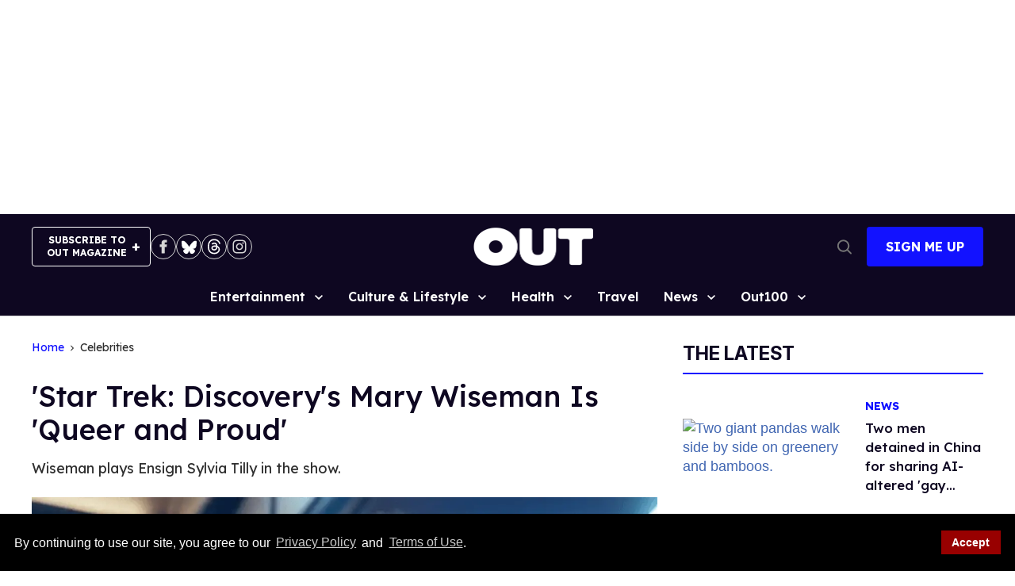

--- FILE ---
content_type: application/javascript
request_url: https://console.adgrid.io/adgrid-build/out-com/revenue-grid.js
body_size: 22682
content:
/*! AdGridBuildVersion:20575 */!function(e){var t={};function i(a){if(t[a])return t[a].exports;var n=t[a]={i:a,l:!1,exports:{}};return e[a].call(n.exports,n,n.exports,i),n.l=!0,n.exports}i.m=e,i.c=t,i.d=function(e,t,a){i.o(e,t)||Object.defineProperty(e,t,{enumerable:!0,get:a})},i.r=function(e){"undefined"!=typeof Symbol&&Symbol.toStringTag&&Object.defineProperty(e,Symbol.toStringTag,{value:"Module"}),Object.defineProperty(e,"__esModule",{value:!0})},i.t=function(e,t){if(1&t&&(e=i(e)),8&t)return e;if(4&t&&"object"==typeof e&&e&&e.__esModule)return e;var a=Object.create(null);if(i.r(a),Object.defineProperty(a,"default",{enumerable:!0,value:e}),2&t&&"string"!=typeof e)for(var n in e)i.d(a,n,function(t){return e[t]}.bind(null,n));return a},i.n=function(e){var t=e&&e.__esModule?function(){return e.default}:function(){return e};return i.d(t,"a",t),t},i.o=function(e,t){return Object.prototype.hasOwnProperty.call(e,t)},i.p="",i(i.s=3)}([function(e,t){function i(e){return function(e){if(Array.isArray(e))return d(e)}(e)||function(e){if("undefined"!=typeof Symbol&&null!=e[Symbol.iterator]||null!=e["@@iterator"])return Array.from(e)}(e)||o(e)||function(){throw new TypeError("Invalid attempt to spread non-iterable instance.\nIn order to be iterable, non-array objects must have a [Symbol.iterator]() method.")}()}function a(e){return(a="function"==typeof Symbol&&"symbol"==typeof Symbol.iterator?function(e){return typeof e}:function(e){return e&&"function"==typeof Symbol&&e.constructor===Symbol&&e!==Symbol.prototype?"symbol":typeof e})(e)}function n(e,t){var i="undefined"!=typeof Symbol&&e[Symbol.iterator]||e["@@iterator"];if(!i){if(Array.isArray(e)||(i=o(e))||t&&e&&"number"==typeof e.length){i&&(e=i);var a=0,n=function(){};return{s:n,n:function(){return a>=e.length?{done:!0}:{done:!1,value:e[a++]}},e:function(e){throw e},f:n}}throw new TypeError("Invalid attempt to iterate non-iterable instance.\nIn order to be iterable, non-array objects must have a [Symbol.iterator]() method.")}var r,d=!0,s=!1;return{s:function(){i=i.call(e)},n:function(){var e=i.next();return d=e.done,e},e:function(e){s=!0,r=e},f:function(){try{d||null==i.return||i.return()}finally{if(s)throw r}}}}function r(e,t){return function(e){if(Array.isArray(e))return e}(e)||function(e,t){var i=null==e?null:"undefined"!=typeof Symbol&&e[Symbol.iterator]||e["@@iterator"];if(null!=i){var a,n,r,o,d=[],s=!0,l=!1;try{if(r=(i=i.call(e)).next,0===t){if(Object(i)!==i)return;s=!1}else for(;!(s=(a=r.call(i)).done)&&(d.push(a.value),d.length!==t);s=!0);}catch(e){l=!0,n=e}finally{try{if(!s&&null!=i.return&&(o=i.return(),Object(o)!==o))return}finally{if(l)throw n}}return d}}(e,t)||o(e,t)||function(){throw new TypeError("Invalid attempt to destructure non-iterable instance.\nIn order to be iterable, non-array objects must have a [Symbol.iterator]() method.")}()}function o(e,t){if(e){if("string"==typeof e)return d(e,t);var i=Object.prototype.toString.call(e).slice(8,-1);return"Object"===i&&e.constructor&&(i=e.constructor.name),"Map"===i||"Set"===i?Array.from(e):"Arguments"===i||/^(?:Ui|I)nt(?:8|16|32)(?:Clamped)?Array$/.test(i)?d(e,t):void 0}}function d(e,t){(null==t||t>e.length)&&(t=e.length);for(var i=0,a=new Array(t);i<t;i++)a[i]=e[i];return a}e.exports={detectDevice:function(){return/(?:phone|windows\s+phone|ipod|blackberry|(?:android|bb\d+|meego|silk|googlebot) .+?mobile|palm|windows\s+ce|opera mini|avantgo|docomo)/i.test(navigator.userAgent)?"mobile":/(?:ipad|playbook|(?:android|bb\d+|meego|silk)(?! .+? mobile))/i.test(navigator.userAgent)?"tablet":"desktop"},getQueryParamObj:function(){return new URLSearchParams(window.top.location.search)},getQueryParamValueFromUrl:function(e){var t=this.getQueryParamObj();return!!t.has(e)&&t.get(e)},getYoastValue:function(e){var t="",i=document.querySelectorAll('script[type="application/ld+json"]');if(!i||!i.length)return t;for(var a=0;i.length>a;a++){var n=i[a],r=n.classList;if(r){var o=r.contains("yoast-schema-graph"),d=n.textContent;if(o&&d)for(var s=JSON.parse(d)["@graph"],l=0;s.length>l;l++)if(s[l][e]){t=s[l][e];break}}}return t},checkCurrentPath:function(e){var t=window.top.location.pathname;if("/*"===e||e===t)return!0;var i=e.indexOf("*");return-1!==i&&t.includes(e.slice(0,i))},isDefined:function(e){return void 0!==e},adgridLoadPrebid:function(){return window.adgridLoadPrebid()},waitForGeoData:function(e,t){var i=0,a=window.adgridConfig.geodata||{},n=setInterval((function(){i++,a.geofeedStatus&&(e&&e(a.country),clearInterval(n)),i>=10&&(t&&t(),clearInterval(n))}),500)},isHeaderBiddingDisable:function(e){var t=arguments.length>1&&void 0!==arguments[1]?arguments[1]:{country:null,countryCheck:!0},i=this.isDefined,a=t.country,n=t.countryCheck;try{var r=a;if(!i(e.headerBidder))return!1;var o=e.headerBidder;if(!i(o.disable)||!o.disable)return!1;if(o.disableByCountries&&0===o.disableByCountries.length)return!0;if(void 0!==o.disableByCountries&&null===o.disableByCountries)return!0;if(n){var d=window.adgridConfig.geodata||{},s="";return d.country&&(s=d.country.toLowerCase()),r&&(s=r.toLowerCase()),!!o.disableByCountries.includes(s)}return!0}catch(e){return!1}},unescapeFromRegExpAndJSON:function(e){return e.replace(/\\"/g,'"').replace(/\\\\/g,"\\").replace(/\\([-\/\\^$*+?.()|[\]{}])/g,"$1")},checkUrlMatch:function(e,t){var i=this,a=!1,n=r(e.reduce((function(e,t){if(t.startsWith("reg="))try{var a=i.unescapeFromRegExpAndJSON(t.slice(4));e[1].push(new RegExp(a))}catch(e){isDebug&&console.log({err:e})}else e[0].push(t);return e}),[[],[]]),2),o=n[0],d=n[1];return o.some((function(e){return!(e!==t&&!e.includes("*"))&&t.includes(e.replace("*",""))}))||d.some((function(e){return e.test(t)}))?a=!0:a},checkExclusionKvps:function(e){try{var t=!1,i=[];if(void 0!==e&&0!==parseInt(e.length)&&(i=e.replace(/\r\n/g,"\n").split("\n")),0===i.length)return t;window.adgridConfig=window.adgridConfig||{};var a=window.adgridConfig.kvp||{};if(0===Object.entries(a).length)return t;var r,o=n(i);try{var d=function(){var e=r.value.split("|"),i=e[0],n=e[1];if(!a[i])return"continue";var o=a[i];return"string"==typeof o&&(o=o.split(",")),o.constructor===Object&&(o=Object.values(o)),o.some((function(e){return e.toLowerCase()===n.toLowerCase()}))?(t=!0,"break"):void 0};for(o.s();!(r=o.n()).done;){var s=d();if("continue"!==s&&"break"===s)break}}catch(e){o.e(e)}finally{o.f()}return t}catch(e){return console.log({ExclusionKVPsError:e}),!1}},checkInclusionKvps:function(e){try{if(!e||"string"!=typeof e)return!1;var t=e.replace(/\r\n/g,"\n").split("\n").filter(Boolean);if(0===t.length)return!1;window.adgridConfig=window.adgridConfig||{};var i=window.adgridConfig.kvp||{};if(0===Object.keys(i).length)return!1;var o,d=n(t);try{var s=function(){var e=r(o.value.split("|"),2),t=e[0],n=e[1];if(!t||!n||!i[t])return"continue";var d=i[t];return"string"==typeof d?d=d.split(","):"object"!==a(d)||Array.isArray(d)||(d=Object.values(d)),d.some((function(e){return e.toLowerCase()===n.toLowerCase()}))?{v:!1}:void 0};for(d.s();!(o=d.n()).done;){var l=s();if("continue"!==l&&"object"===a(l))return l.v}}catch(e){d.e(e)}finally{d.f()}return!0}catch(e){return console.log({InclusionKVPsError:e}),!1}},getHashEmailSHA256:function(e){try{if(!crypto||!crypto.subtle||"function"!=typeof crypto.subtle.digest)return Promise.resolve("");var t=e.trim().toLowerCase(),i=(new TextEncoder).encode(t);return crypto.subtle.digest("SHA-256",i).then((function(e){return Array.from(new Uint8Array(e)).map((function(e){return e.toString(16).padStart(2,"0")})).join("")}))}catch(e){return Promise.resolve("")}},getUUIDCryptoBased:function(){try{var e=new Uint8Array(16);return crypto.getRandomValues(e),e[6]=15&e[6]|64,e[8]=63&e[8]|128,i(e).map((function(e,t){return[4,6,8,10].includes(t)?"-".concat(e.toString(16).padStart(2,"0")):e.toString(16).padStart(2,"0")})).join("")}catch(e){return null}},getUUIDMathBased:function(){try{return"xxxxxxxx-xxxx-4xxx-yxxx-xxxxxxxxxxxx".replace(/[xy]/g,(function(e){var t=16*Math.random()|0;return("x"===e?t:3&t|8).toString(16)}))}catch(e){return null}},getUUID:function(){try{var e,t=localStorage.getItem("ADGRID_UUID");return t||(window.crypto&&crypto.getRandomValues?(console.log("getUUIDCryptoBased UUID"),e=this.getUUIDCryptoBased()):(console.log("getUUIDMathBased UUID"),e=this.getUUIDMathBased()),null!=e&&localStorage.setItem("ADGRID_UUID",e),e)}catch(e){return null}}}},function(e,t,i){var a=i(5);e.exports.parsedConfigs=a},function(e,t,i){function a(e){return(a="function"==typeof Symbol&&"symbol"==typeof Symbol.iterator?function(e){return typeof e}:function(e){return e&&"function"==typeof Symbol&&e.constructor===Symbol&&e!==Symbol.prototype?"symbol":typeof e})(e)}function n(e,t){for(var i=0;i<t.length;i++){var a=t[i];a.enumerable=a.enumerable||!1,a.configurable=!0,"value"in a&&(a.writable=!0),Object.defineProperty(e,r(a.key),a)}}function r(e){var t=function(e,t){if("object"!=a(e)||!e)return e;var i=e[Symbol.toPrimitive];if(void 0!==i){var n=i.call(e,t||"default");if("object"!=a(n))return n;throw new TypeError("@@toPrimitive must return a primitive value.")}return("string"===t?String:Number)(e)}(e,"string");return"symbol"==a(t)?t:String(t)}var o=i(0),d=function(){function e(){!function(e,t){if(!(e instanceof t))throw new TypeError("Cannot call a class as a function")}(this,e)}var t,i,a;return t=e,a=[{key:"fetchCall",value:function(){var e=arguments.length>0&&void 0!==arguments[0]?arguments[0]:"",t=arguments.length>1&&void 0!==arguments[1]?arguments[1]:{method:"GET"};return new Promise((function(i){var a=setTimeout((function(){i(!1)}),2e3);e&&t||i(!1),0===e.length&&i(!1),0===Object.keys(t).length&&i(!1);try{return fetch(e,t).then((function(e){if(clearTimeout(a),!e.ok)throw Error(e.statusText);e.json().then((function(e){i(e)}))})).catch((function(e){console.log("%cCensusdata Api Fetch Error: ".concat(e.message),"background-color: red; color: #eee; padding: 5px; font-size: 14px;"),i(!1)}))}catch(e){console.log("%cCensusdata Api Fetch Error: ".concat(e.message),"background-color: red; color: #eee; padding: 5px; font-size: 14px;"),i(!1)}}))}},{key:"getIpAddress",value:function(){var e=this;return new Promise((function(t){try{var i=localStorage.getItem("ADGRID-CD-IP");if(i){var a=localStorage.getItem("ADGRID-CD-IP-LASTSET")||0,n="desktop"===o.detectDevice()?864e5:6e5;if(Date.now()-a<=n)return void t({ip:i});localStorage.removeItem("ADGRID-CD-IP")}e.fetchCall("https://api.ipify.org?format=json").then((function(e){e&&(localStorage.setItem("ADGRID-CD-IP",e.ip),localStorage.setItem("ADGRID-CD-IP-LASTSET",Date.now())),t(e)}))}catch(e){console.log("%cCensusdata getIpAddress Error: ".concat(e.message),"background-color: red; color: #eee; padding: 5px; font-size: 14px;"),t(!1)}}))}},{key:"processCensusData",value:function(){var e=this;try{var t=this.getIpAddress();return!!t&&t.then((function(t){if(!t||!t.ip)return!1;var i="ADGRID-CENSUS-AGGR-DATA-".concat(t.ip),a=localStorage.getItem(i);if(a)return JSON.parse(a);var n="https://api-census.adgrid.io/api/censusdata/".concat(t.ip),r={method:"GET",headers:{"Content-Type":"application/json; charset=utf-8",Authorization:"Basic ".concat(window.btoa("adgridcensusdata:k1BrfhQrIJ"))}};return e.fetchCall(n,r)}))}catch(e){return console.log("%cCensusdata Api processCensusData Error: ".concat(e.message),"background-color: red; color: #eee; padding: 5px; font-size: 14px;"),!1}}},{key:"processCensusResponse",value:function(e){window.adgridConfig=window.adgridConfig||{},window.adgridConfig.kvp=window.adgridConfig.kvp||{};var t=window.adgridConfig.audiencedata||{},i=t.enable||!1,a=t.keys||[];if(i)for(var n=0,r=Object.entries(e.data);n<r.length;n++){var o=r[n];a.includes(o[0])&&(window.adgridConfig.kvp[o[0]]=o[1])}var d=localStorage.getItem("ADGRID-CD-IP"),s="ADGRID-CENSUS-AGGR-DATA-".concat(d);return localStorage.setItem(s,JSON.stringify(e)),e}},{key:"getCensusData",value:function(){var e=this;return new Promise((function(t,i){try{t(e.apiCensusData())}catch(e){i("Something is wrong!")}}))}},{key:"apiCensusData",value:function(){try{var t=e.processCensusData();return!!t&&t.then((function(t){if(0==!!t.data)return t;var i=t.data;return 0!=!!i.zip&&0!=!!i.country&&e.processCensusResponse(t)}))}catch(e){return console.log("%cCensusdata Api getCensusData Error: ".concat(e.message),"background-color: red; color: #eee; padding: 5px; font-size: 14px;"),!1}}}],(i=null)&&n(t.prototype,i),a&&n(t,a),Object.defineProperty(t,"prototype",{writable:!1}),e}();e.exports=d},function(e,t,i){e.exports=i(4)},function(e,t,i){function a(e,t){document.getElementsByTagName("body").length>0?t.loadScript(e):function(e,t){new Promise((function(e,t){var i=setInterval((function(){document.getElementsByTagName("body").length>0&&(clearInterval(i),clearTimeout(a),e())}),20),a=setTimeout((function(){clearInterval(i),t("AdGrid - Body tag is not found")}),1e4)})).then((function(){t.loadScript(e)})).catch((function(e){console.log("Error Found",e)}))}(e,t)}function n(e,t,i,n){var r=new URL(window.top.location.href),o=new URLSearchParams(r.search),d=!0===o.has("adg_native"),s=!0===o.has("adg_deferoff");if(!!(!navigator.userAgent||!(-1<navigator.userAgent.search(/GTmetrix/i)||-1<navigator.userAgent.search(/pingdom/i)||-1<navigator.userAgent.search(/Google Page Speed Insights/i)||-1<navigator.userAgent.search(/Chrome-Lighthouse/i))))if(e){var l=e.adsTriggerType||"ads_load",c=e.viewportRangeStart||0,p=e.viewportRangeEnd||0,u=e.performanceDeferTime||0;!d&&!s&&"page_load"===l&&n>c&&n<p?window.addEventListener("load",(function(){setTimeout((function(){t.loadScript(i)}),u)})):a(i,t)}else t.loadScript(i)}if(window.adgridConfig=window.adgridConfig||{},void 0!==window.adgridConfig.isRevLibLoaded&&console.warn("Attempted to load revenue-grid.js multiple times."),void 0===window.adgridConfig.isRevLibLoaded){window.adgridConfig.isRevLibLoaded=!0;window.adgridConfig.audiencedata={enable:!1,timeout:500,keys:["adgt_edu","adgt_eth","adgt_inc","adgt_ppol","adgt_rlg"]},window.adgridConfig.CMP={},window.adgridConfig.geodata={},window.adGrid=window.adGrid||{},window.adGrid.cmd=window.adGrid.cmd||[];window.adGrid.cmd.push([function(){this.adGridCall((function(){var e={};void 0!==window.adgridConfig.baseAdUnitPath&&(e.iuData={iu:window.adgridConfig.baseAdUnitPath}),this.setMetaDataFromPage(e)}))}]);var r=i(1).parsedConfigs.domainConf,o=i(6),d=i(10),s=Object.keys(r),l=!1,c=!1,p="";s.length>0&&(p=s[0],r[p].enableSandboxMode&&(l=!0),r[p].passSubDomainAsTld&&(c=!0)),window.pbjs=window.pbjs||{},window.pbjs.que=window.pbjs.que||[],window.googletag=window.googletag||{},window.googletag.cmd=window.googletag.cmd||[],window.PQ=window.PQ||{},window.PQ.cmd=window.PQ.cmd||[],window.advImpVar={},window.winTopPos=window,window.winTopIframeYOffset=0,window.isInitialLoad=!0,window.detectPageScrolling=!1;var u=window.location.search,m=new URLSearchParams(u);window.adg_debug=m.has("adg_debug"),window.adg_devs=m.has("adg_devs"),window.adg_counters=m.has("adg_counters"),window.adg_preview=m.has("adg_preview"),window.adg_gamoff=m.has("adg_gamoff"),window.adgridFqdn=window.top.location.hostname;window.topLevelDomain=function(){var e=window.top.document.location.hostname.split(".");e="".concat(e[Object.keys(e)[Object.keys(e).length-2]],".").concat(e[Object.keys(e)[Object.keys(e).length-1]]);var t=r[p].sandboxAllowedDomains.includes(e);return(l&&t||c)&&p?p:e}(),window.domainName=window.top.location.hostname,window.adgridCurPage=window.top.location.href;var g=r[window.topLevelDomain];window.isAdgCensusDataLoaded=!1;var b=!1,h=500;if(g.enableAudience)b=!0,h=g.audienceTimeout?g.audienceTimeout:h,window.adgridConfig.audiencedata.enable=!0,window.adgridConfig.audiencedata.timeout=h,i(2).getCensusData().then((function(e){e.data&&e.data.zip&&(e.data._id&&delete e.data._id,window.isAdgCensusDataLoaded=!0,window.adgridConfig.audiencedata.kvp=e.data)})).catch((function(e){console.log("%cCensusdata Api processCensusData Error: ".concat(e.message),"background-color: red; color: #eee; padding: 5px; font-size: 14px;")}));o.init(g),new(i(11))(g).process(),d.init(g),d.geoLocation();var f=window.innerWidth||document.documentElement.clientWidth||0,I=window.innerHeight||document.documentElement.clientHeight||0;document.body&&(f=window.innerWidth||document.documentElement.clientWidth||document.body.clientWidth,I=window.innerHeight||document.documentElement.clientHeight||document.body.clientHeight);var v="desk",y=g.viewportSizes;f<=y.tabTo&&f>=y.tabFrom?v="tab":f<=y.mobTo&&(v="mob"),window.winWidth=f,window.winHeight=I,window.deviceType=v,i(12).init();var w=i(14),x=g.buildNo?"?".concat(g.buildNo):"",_="https://console.adgrid.io/adgrid-build/out-com/prebid.js".concat(x),H="https://console.adgrid.io/adgrid-build/out-com/revenue-grid-lib.js".concat(x),k=new w(g);window.adgridLoadPrebid=function(){k.loadScript(_)},k.init("v5"),window.adgridGlobalKvp=i(15),window.adgridGlobalKvp.pageAddKey=g.pageAddKey||[],b?function(e,t,i,a,r){var o=0,d=setInterval((function(){o+=100,(window.isAdgCensusDataLoaded||o>r)&&(clearInterval(d),n(e,t,i,a))}),100)}(g,k,H,f,h):n(g,k,H,f)}},function(e,t){e.exports={domainConf:{"out.com":{domainId:15552,networkId:"/6850/here.out",childNetworkId:"",enableCcpa:!0,enableGdpr:!0,gdprScript:"",adhesionCloseIcon:!0,adhesionRefreshAlways:!1,waitActiveViewTime:2,inactive:0,enableDisplayNone:0,enableAdGridAnalytics:1,enableBeaconScript:0,elementOrHtmlelement:0,buildTime:1769013952,enableNonPersonalizedAds:0,enableRestrictDataProcessing:0,advertisementText:"Advertisement",passNetworkCode:"",adTagNetworkCode:"",videoPlayerVendor:"",brid_config:[],nativeOnboarding:[{adsName:"customCode",injectionType:"customCode",targetWrapper:"head",excludeTargetWrapper:"",stopRepeat:1e3,isShadowDomAd:0,shadowdomWrapper:"",targetUrls:"/*",exclutionsUrls:"",inclusionKvps:"",exclusionKvps:"",includeUserAgent:"",excludeUserAgent:"",customParams:[{type:"internal",attr:[],code:"var adGridCss = `\r\n[data-position=\"native_1_ad\"] iframe, [data-position=\"native_2_ad\"] iframe {\r\n     min-width: 300px !important;\r\n}\r\n`;\r\n\r\nvar adGridHead = document.head || document.getElementsByTagName('head')[0];\r\nvar adGridStyle = document.createElement('style');\r\n\r\nadGridHead.appendChild(adGridStyle);\r\nadGridStyle.appendChild(document.createTextNode(adGridCss ));"}],nativeAdInject:1,enablePreview:0,isHiddenTargetWrapper:0,disableRefresh:0,resetRepeatCounter:0,numberOfWords:"",advertisementLabel:0,advertisementPosition:"",advertisementAlign:"center",extraAdConHeight:0,extraAdConHeightMob:0,targetType:"sibling",targetOption:"head",targetPos:1},{adsName:"customCode",injectionType:"customCode",targetWrapper:"head",excludeTargetWrapper:"",stopRepeat:1e3,isShadowDomAd:0,shadowdomWrapper:"",targetUrls:"/*",exclutionsUrls:"",inclusionKvps:"",exclusionKvps:"",includeUserAgent:"",excludeUserAgent:"",customParams:[{type:"internal",attr:[],code:'var adGridCss = `\r\n[data-position="latest_initial_right"] iframe, [data-position="latest_initial_left"],[data-position="latest_continuous_left"] iframe, [data-position="latest_continuous_right"] iframe {\r\n     min-width: 300px !important;\r\n}\r\n`;\r\n\r\nvar adGridHead = document.head || document.getElementsByTagName(\'head\')[0];\r\nvar adGridStyle = document.createElement(\'style\');\r\n\r\nadGridHead.appendChild(adGridStyle);\r\nadGridStyle.appendChild(document.createTextNode(adGridCss ));'}],nativeAdInject:1,enablePreview:0,isHiddenTargetWrapper:0,disableRefresh:0,resetRepeatCounter:0,numberOfWords:"",advertisementLabel:0,advertisementPosition:"",advertisementAlign:"center",extraAdConHeight:0,extraAdConHeightMob:0,targetType:"sibling",targetOption:"head",targetPos:1},{adsName:"leaderboard_ad",injectionType:"displayAd",targetWrapper:".adgrid.leaderboard_ad",excludeTargetWrapper:"",stopRepeat:1e3,isShadowDomAd:0,shadowdomWrapper:"",targetUrls:"/*",exclutionsUrls:"",inclusionKvps:"",exclusionKvps:"",includeUserAgent:"",excludeUserAgent:"",customParams:[],nativeAdInject:1,enablePreview:0,isHiddenTargetWrapper:0,disableRefresh:0,resetRepeatCounter:0,numberOfWords:"",advertisementLabel:0,advertisementPosition:"after",advertisementAlign:"center",extraAdConHeight:0,extraAdConHeightMob:0,targetType:"child",targetPos:"1",customStyle:"text-align:center;",disableLoop:0,enableAjaxContent:0},{adsName:"bigbox_top",injectionType:"displayAd",targetWrapper:".adgrid.bigbox_top",excludeTargetWrapper:"",stopRepeat:1e3,isShadowDomAd:0,shadowdomWrapper:"",targetUrls:"/*",exclutionsUrls:"",inclusionKvps:"",exclusionKvps:"",includeUserAgent:"",excludeUserAgent:"",customParams:[],nativeAdInject:1,enablePreview:0,isHiddenTargetWrapper:0,disableRefresh:0,resetRepeatCounter:0,numberOfWords:"",advertisementLabel:0,advertisementPosition:"after",advertisementAlign:"center",extraAdConHeight:0,extraAdConHeightMob:0,targetType:"child",targetPos:"1",customStyle:"",disableLoop:0,enableAjaxContent:0},{adsName:"bigbox_mid",injectionType:"displayAd",targetWrapper:".adgrid.bigbox_mid",excludeTargetWrapper:"",stopRepeat:1e3,isShadowDomAd:0,shadowdomWrapper:"",targetUrls:"/*",exclutionsUrls:"",inclusionKvps:"",exclusionKvps:"",includeUserAgent:"",excludeUserAgent:"",customParams:[],nativeAdInject:1,enablePreview:0,isHiddenTargetWrapper:0,disableRefresh:0,resetRepeatCounter:0,numberOfWords:"",advertisementLabel:0,advertisementPosition:"after",advertisementAlign:"center",extraAdConHeight:0,extraAdConHeightMob:0,targetType:"child",targetPos:"1",customStyle:"text-align:center;",disableLoop:0,enableAjaxContent:0},{adsName:"latest_initial_left",injectionType:"displayAd",targetWrapper:".adgrid.latest_initial_left",excludeTargetWrapper:"",stopRepeat:1e3,isShadowDomAd:0,shadowdomWrapper:"",targetUrls:"/*",exclutionsUrls:"",inclusionKvps:"",exclusionKvps:"",includeUserAgent:"",excludeUserAgent:"",customParams:[],nativeAdInject:1,enablePreview:0,isHiddenTargetWrapper:0,disableRefresh:0,resetRepeatCounter:0,numberOfWords:"",advertisementLabel:0,advertisementPosition:"after",advertisementAlign:"center",extraAdConHeight:1,extraAdConHeightMob:1,targetType:"child",targetPos:"1",customStyle:"",disableLoop:0,enableAjaxContent:0},{adsName:"latest_initial_right",injectionType:"displayAd",targetWrapper:".adgrid.latest_initial_right",excludeTargetWrapper:"",stopRepeat:1e3,isShadowDomAd:0,shadowdomWrapper:"",targetUrls:"/*",exclutionsUrls:"",inclusionKvps:"",exclusionKvps:"",includeUserAgent:"",excludeUserAgent:"",customParams:[],nativeAdInject:1,enablePreview:0,isHiddenTargetWrapper:0,disableRefresh:0,resetRepeatCounter:0,numberOfWords:"",advertisementLabel:0,advertisementPosition:"after",advertisementAlign:"center",extraAdConHeight:1,extraAdConHeightMob:1,targetType:"child",targetPos:"1",customStyle:"text-align:center;",disableLoop:0,enableAjaxContent:0},{adsName:"latest_continuous_right",injectionType:"displayAd",targetWrapper:".adgrid.latest_continuous_right",excludeTargetWrapper:"",stopRepeat:1e3,isShadowDomAd:0,shadowdomWrapper:"",targetUrls:"/*",exclutionsUrls:"",inclusionKvps:"",exclusionKvps:"",includeUserAgent:"",excludeUserAgent:"",customParams:[],nativeAdInject:1,enablePreview:0,isHiddenTargetWrapper:0,disableRefresh:0,resetRepeatCounter:0,numberOfWords:"",advertisementLabel:0,advertisementPosition:"after",advertisementAlign:"center",extraAdConHeight:1,extraAdConHeightMob:1,targetType:"child",targetPos:"1",customStyle:"text-align:center;",disableLoop:0,enableAjaxContent:0},{adsName:"latest_continuous_left",injectionType:"displayAd",targetWrapper:".adgrid.latest_continuous_left",excludeTargetWrapper:"",stopRepeat:1e3,isShadowDomAd:0,shadowdomWrapper:"",targetUrls:"/*",exclutionsUrls:"",inclusionKvps:"",exclusionKvps:"",includeUserAgent:"",excludeUserAgent:"",customParams:[],nativeAdInject:1,enablePreview:0,isHiddenTargetWrapper:0,disableRefresh:0,resetRepeatCounter:0,numberOfWords:"",advertisementLabel:0,advertisementPosition:"after",advertisementAlign:"center",extraAdConHeight:1,extraAdConHeightMob:1,targetType:"child",targetPos:"1",customStyle:"text-align:center;",disableLoop:0,enableAjaxContent:0},{adsName:"wallpaper",injectionType:"displayAd",targetWrapper:".adgrid.wallpaper_ad",excludeTargetWrapper:"",stopRepeat:1e3,isShadowDomAd:0,shadowdomWrapper:"",targetUrls:"/*",exclutionsUrls:"",inclusionKvps:"",exclusionKvps:"",includeUserAgent:"",excludeUserAgent:"",customParams:[],nativeAdInject:1,enablePreview:0,isHiddenTargetWrapper:0,disableRefresh:0,resetRepeatCounter:0,numberOfWords:"",advertisementLabel:0,advertisementPosition:"after",advertisementAlign:"center",extraAdConHeight:0,extraAdConHeightMob:0,targetType:"child",targetPos:"1",customStyle:"text-align:center;",disableLoop:0,enableAjaxContent:0},{adsName:"video_in-read",injectionType:"displayAd",targetWrapper:".adgrid.video_in-read",excludeTargetWrapper:"",stopRepeat:1e3,isShadowDomAd:0,shadowdomWrapper:"",targetUrls:"/*",exclutionsUrls:"",inclusionKvps:"",exclusionKvps:"",includeUserAgent:"",excludeUserAgent:"",customParams:[],nativeAdInject:1,enablePreview:0,isHiddenTargetWrapper:0,disableRefresh:0,resetRepeatCounter:0,numberOfWords:"",advertisementLabel:0,advertisementPosition:"after",advertisementAlign:"center",extraAdConHeight:0,extraAdConHeightMob:0,targetType:"child",targetPos:"1",customStyle:"text-align:center;\r\nmin-width:300px;",disableLoop:0,enableAjaxContent:0},{adsName:"native_1_ad",injectionType:"displayAd",targetWrapper:".adgrid.native_1_ad",excludeTargetWrapper:"",stopRepeat:1e3,isShadowDomAd:0,shadowdomWrapper:"",targetUrls:"/*",exclutionsUrls:"",inclusionKvps:"",exclusionKvps:"",includeUserAgent:"",excludeUserAgent:"",customParams:[],nativeAdInject:1,enablePreview:0,isHiddenTargetWrapper:0,disableRefresh:0,resetRepeatCounter:0,numberOfWords:"",advertisementLabel:0,advertisementPosition:"after",advertisementAlign:"center",extraAdConHeight:0,extraAdConHeightMob:0,targetType:"child",targetPos:"1",customStyle:"text-align:center;\r\nmin-width:300px;",disableLoop:0,enableAjaxContent:0},{adsName:"native_2_ad",injectionType:"displayAd",targetWrapper:".adgrid.native_2_ad",excludeTargetWrapper:"",stopRepeat:1e3,isShadowDomAd:0,shadowdomWrapper:"",targetUrls:"/*",exclutionsUrls:"",inclusionKvps:"",exclusionKvps:"",includeUserAgent:"",excludeUserAgent:"",customParams:[],nativeAdInject:1,enablePreview:0,isHiddenTargetWrapper:0,disableRefresh:0,resetRepeatCounter:0,numberOfWords:"",advertisementLabel:0,advertisementPosition:"after",advertisementAlign:"center",extraAdConHeight:0,extraAdConHeightMob:0,targetType:"child",targetPos:"1",customStyle:"min-width:300px;",disableLoop:0,enableAjaxContent:0},{adsName:"leaderboard_small_ad",injectionType:"displayAd",targetWrapper:".adgrid.leaderboard_small_ad",excludeTargetWrapper:"",stopRepeat:1e3,isShadowDomAd:0,shadowdomWrapper:"",targetUrls:"/*",exclutionsUrls:"",inclusionKvps:"",exclusionKvps:"",includeUserAgent:"",excludeUserAgent:"",customParams:[],nativeAdInject:1,enablePreview:0,isHiddenTargetWrapper:0,disableRefresh:0,resetRepeatCounter:0,numberOfWords:"",advertisementLabel:0,advertisementPosition:"after",advertisementAlign:"center",extraAdConHeight:0,extraAdConHeightMob:0,targetType:"child",targetPos:"1",customStyle:"text-align:center;",disableLoop:0,enableAjaxContent:0},{adsName:"horizontal_top",injectionType:"displayAd",targetWrapper:".adgrid.horizontal_top",excludeTargetWrapper:"",stopRepeat:1e3,isShadowDomAd:0,shadowdomWrapper:"",targetUrls:"/*",exclutionsUrls:"",inclusionKvps:"",exclusionKvps:"",includeUserAgent:"",excludeUserAgent:"",customParams:[],nativeAdInject:1,enablePreview:0,isHiddenTargetWrapper:0,disableRefresh:0,resetRepeatCounter:0,numberOfWords:"",advertisementLabel:0,advertisementPosition:"after",advertisementAlign:"center",extraAdConHeight:0,extraAdConHeightMob:0,targetType:"child",targetPos:"1",customStyle:"text-align:center;",disableLoop:0,enableAjaxContent:0},{adsName:"flexible",injectionType:"displayAd",targetWrapper:".adgrid.flexible",excludeTargetWrapper:"",stopRepeat:1e3,isShadowDomAd:0,shadowdomWrapper:"",targetUrls:"/*",exclutionsUrls:"",inclusionKvps:"",exclusionKvps:"",includeUserAgent:"",excludeUserAgent:"",customParams:[],nativeAdInject:1,enablePreview:0,isHiddenTargetWrapper:0,disableRefresh:0,resetRepeatCounter:0,numberOfWords:"",advertisementLabel:0,advertisementPosition:"after",advertisementAlign:"center",extraAdConHeight:0,extraAdConHeightMob:0,targetType:"child",targetPos:"1",customStyle:"text-align:center;",disableLoop:0,enableAjaxContent:0},{adsName:"sticky_bottom",injectionType:"displayAd",targetWrapper:".adgrid.sticky_bottom",excludeTargetWrapper:"",stopRepeat:1e3,isShadowDomAd:0,shadowdomWrapper:"",targetUrls:"/*",exclutionsUrls:"",inclusionKvps:"",exclusionKvps:"",includeUserAgent:"",excludeUserAgent:"",customParams:[],nativeAdInject:1,enablePreview:0,isHiddenTargetWrapper:0,disableRefresh:0,resetRepeatCounter:0,numberOfWords:"",advertisementLabel:0,advertisementPosition:"after",advertisementAlign:"center",extraAdConHeight:0,extraAdConHeightMob:0,targetType:"child",targetPos:"1",customStyle:"text-align:center;",disableLoop:0,enableAjaxContent:0},{adsName:"bigbox_top_gallery",injectionType:"displayAd",targetWrapper:".adgrid.bigbox_top_gallery",excludeTargetWrapper:"",stopRepeat:1e3,isShadowDomAd:0,shadowdomWrapper:"",targetUrls:"/*",exclutionsUrls:"",inclusionKvps:"",exclusionKvps:"",includeUserAgent:"",excludeUserAgent:"",customParams:[],nativeAdInject:1,enablePreview:0,isHiddenTargetWrapper:0,disableRefresh:0,resetRepeatCounter:0,numberOfWords:"",advertisementLabel:0,advertisementPosition:"after",advertisementAlign:"center",extraAdConHeight:0,extraAdConHeightMob:0,targetType:"child",targetPos:"1",customStyle:"",disableLoop:0,enableAjaxContent:0},{adsName:"top_leaderboard",injectionType:"displayAd",targetWrapper:".adgrid.top_leaderboard_ad",excludeTargetWrapper:"",stopRepeat:1e3,isShadowDomAd:0,shadowdomWrapper:"",targetUrls:"/*",exclutionsUrls:"",inclusionKvps:"",exclusionKvps:"",includeUserAgent:"",excludeUserAgent:"",customParams:[],nativeAdInject:1,enablePreview:0,isHiddenTargetWrapper:0,disableRefresh:0,resetRepeatCounter:0,numberOfWords:"",advertisementLabel:0,advertisementPosition:"after",advertisementAlign:"center",extraAdConHeight:0,extraAdConHeightMob:0,targetType:"child",targetPos:"1",customStyle:"",disableLoop:0,enableAjaxContent:0},{adsName:"sponsor_1_ad",injectionType:"displayAd",targetWrapper:".adgrid.sponsor_1_ad",excludeTargetWrapper:"",stopRepeat:1e3,isShadowDomAd:0,shadowdomWrapper:"",targetUrls:"/*",exclutionsUrls:"",inclusionKvps:"",exclusionKvps:"",includeUserAgent:"",excludeUserAgent:"",customParams:[],nativeAdInject:1,enablePreview:0,isHiddenTargetWrapper:0,disableRefresh:0,resetRepeatCounter:0,numberOfWords:"",advertisementLabel:0,advertisementPosition:"after",advertisementAlign:"center",extraAdConHeight:0,extraAdConHeightMob:0,targetType:"child",targetPos:"1",customStyle:"text-align:center;\r\nmin-width:300px;",disableLoop:0,enableAjaxContent:0},{adsName:"sponsor_2_ad",injectionType:"displayAd",targetWrapper:".adgrid.sponsor_2_ad",excludeTargetWrapper:"",stopRepeat:1e3,isShadowDomAd:0,shadowdomWrapper:"",targetUrls:"/*",exclutionsUrls:"",inclusionKvps:"",exclusionKvps:"",includeUserAgent:"",excludeUserAgent:"",customParams:[],nativeAdInject:1,enablePreview:0,isHiddenTargetWrapper:0,disableRefresh:0,resetRepeatCounter:0,numberOfWords:"",advertisementLabel:0,advertisementPosition:"after",advertisementAlign:"center",extraAdConHeight:0,extraAdConHeightMob:0,targetType:"child",targetPos:"1",customStyle:"text-align:center;\r\nmin-width:300px;",disableLoop:0,enableAjaxContent:0},{adsName:"sponsor_3_ad",injectionType:"displayAd",targetWrapper:".adgrid.sponsor_3_ad",excludeTargetWrapper:"",stopRepeat:1e3,isShadowDomAd:0,shadowdomWrapper:"",targetUrls:"/*",exclutionsUrls:"",inclusionKvps:"",exclusionKvps:"",includeUserAgent:"",excludeUserAgent:"",customParams:[],nativeAdInject:1,enablePreview:0,isHiddenTargetWrapper:0,disableRefresh:0,resetRepeatCounter:0,numberOfWords:"",advertisementLabel:0,advertisementPosition:"after",advertisementAlign:"center",extraAdConHeight:0,extraAdConHeightMob:0,targetType:"child",targetPos:"1",customStyle:"text-align:center;\r\nmin-width:300px;",disableLoop:0,enableAjaxContent:0},{adsName:"sponsor_4_ad",injectionType:"displayAd",targetWrapper:".adgrid.sponsor_4_ad",excludeTargetWrapper:"",stopRepeat:1e3,isShadowDomAd:0,shadowdomWrapper:"",targetUrls:"/*",exclutionsUrls:"",inclusionKvps:"",exclusionKvps:"",includeUserAgent:"",excludeUserAgent:"",customParams:[],nativeAdInject:1,enablePreview:0,isHiddenTargetWrapper:0,disableRefresh:0,resetRepeatCounter:0,numberOfWords:"",advertisementLabel:0,advertisementPosition:"after",advertisementAlign:"center",extraAdConHeight:0,extraAdConHeightMob:0,targetType:"child",targetPos:"1",customStyle:"text-align:center;\r\nmin-width:300px;",disableLoop:0,enableAjaxContent:0},{adsName:"part_width_out",injectionType:"displayAd",targetWrapper:".adgrid.part_width_ad",excludeTargetWrapper:"",stopRepeat:1e3,isShadowDomAd:0,shadowdomWrapper:"",targetUrls:"/*",exclutionsUrls:"",inclusionKvps:"",exclusionKvps:"",includeUserAgent:"",excludeUserAgent:"",customParams:[],nativeAdInject:1,enablePreview:0,isHiddenTargetWrapper:0,disableRefresh:0,resetRepeatCounter:0,numberOfWords:"",advertisementLabel:0,advertisementPosition:"after",advertisementAlign:"center",extraAdConHeight:0,extraAdConHeightMob:0,targetType:"child",targetPos:"1",customStyle:"text-align:center;\r\nmin-width:300px;",disableLoop:0,enableAjaxContent:0},{adsName:"part_rightside_out",injectionType:"displayAd",targetWrapper:".adgrid.part_rightside_ad",excludeTargetWrapper:"",stopRepeat:1e3,isShadowDomAd:0,shadowdomWrapper:"",targetUrls:"/*",exclutionsUrls:"",inclusionKvps:"",exclusionKvps:"",includeUserAgent:"",excludeUserAgent:"",customParams:[],nativeAdInject:1,enablePreview:0,isHiddenTargetWrapper:0,disableRefresh:0,resetRepeatCounter:0,numberOfWords:"",advertisementLabel:0,advertisementPosition:"after",advertisementAlign:"center",extraAdConHeight:0,extraAdConHeightMob:0,targetType:"child",targetPos:"1",customStyle:"",disableLoop:0,enableAjaxContent:0},{adsName:"full_width__out",injectionType:"displayAd",targetWrapper:".adgrid.full_width_ad",excludeTargetWrapper:"",stopRepeat:1e3,isShadowDomAd:0,shadowdomWrapper:"",targetUrls:"/*",exclutionsUrls:"",inclusionKvps:"",exclusionKvps:"",includeUserAgent:"",excludeUserAgent:"",customParams:[],nativeAdInject:1,enablePreview:0,isHiddenTargetWrapper:0,disableRefresh:0,resetRepeatCounter:0,numberOfWords:"",advertisementLabel:0,advertisementPosition:"after",advertisementAlign:"center",extraAdConHeight:0,extraAdConHeightMob:0,targetType:"child",targetPos:"1",customStyle:"text-align:center;\r\nmin-width:300px;",disableLoop:0,enableAjaxContent:0},{adsName:"full_rightside_out",injectionType:"displayAd",targetWrapper:".adgrid.full_rightside_ad",excludeTargetWrapper:"",stopRepeat:1e3,isShadowDomAd:0,shadowdomWrapper:"",targetUrls:"/*",exclutionsUrls:"",inclusionKvps:"",exclusionKvps:"",includeUserAgent:"",excludeUserAgent:"",customParams:[],nativeAdInject:1,enablePreview:0,isHiddenTargetWrapper:0,disableRefresh:0,resetRepeatCounter:0,numberOfWords:"",advertisementLabel:0,advertisementPosition:"after",advertisementAlign:"center",extraAdConHeight:0,extraAdConHeightMob:0,targetType:"child",targetPos:"1",customStyle:"",disableLoop:0,enableAjaxContent:0},{adsName:"bottom_sticky",injectionType:"displayAd",targetWrapper:".adgrid.bottom_sticky_ad",excludeTargetWrapper:"",stopRepeat:1e3,isShadowDomAd:0,shadowdomWrapper:"",targetUrls:"/*",exclutionsUrls:"",inclusionKvps:"",exclusionKvps:"",includeUserAgent:"",excludeUserAgent:"",customParams:[],nativeAdInject:1,enablePreview:0,isHiddenTargetWrapper:0,disableRefresh:0,resetRepeatCounter:0,numberOfWords:"",advertisementLabel:0,advertisementPosition:"after",advertisementAlign:"center",extraAdConHeight:0,extraAdConHeightMob:0,targetType:"child",targetPos:"1",customStyle:"",disableLoop:0,enableAjaxContent:0}],shadowDomHost:!1,headerBidder:{disable:0,disableByCountries:null},sendAllBids:0,cls:{enable:1,overrideSiteCss:1,deskHeight:80,tabHeight:0,mobHeight:45},refreshTime:30,refreshTimeInView:0,refreshLimit:999999,scrollDelay:100,refreshOffsetTime:0,enabledGamLazyload:0,disableRefreshOSViewport:0,pauseRefreshCounters:0,disableRefreshTabIsInactive:0,lazyloadViewportBuffer:"50",fetchMarginPercent:200,renderMarginPercent:150,mobileScaling:"2",disableLazyload:0,enableLazyload:1,pauseRefreshOnActiveview:0,viewportSizes:{mobFrom:300,mobTo:727,tabFrom:728,tabTo:1023,deskFrom:1024,deskTo:9999},adhesionStyle:{renderOffset:0,enableBackground:!0,padding:0,transparency:"rgba(255, 255, 255, .7)",enableOverlay:1},pavBuffer:0,pav1WhenLLEnabled:0,enableDoubleVerify:0,enableAAX:0,stickyRefreshSizeSlots:[],instaread:{enable:!1,slots:[]},adapterAllowRefresh:{kargo:!1,justpremium:!1,improvedigital:!1,gumgum:!1},adjustBidPrice:[],schain:{global:[],bidder:[]},trafficShaping:{data:{colossusssp:{conditions:[{operator:"Allow",countries:["us"]}]}},country:51,postalCode:!1},enableAudience:0,audienceTimeout:500,excludeUrls:"",exclusionKvpsGlobally:"",collectDataForDisplayAd:0,collectPrebidTimeout:0,collectBuildNumber:0,collectIpAddress:0,adPositionForDisplayAd:"",enableParsec:0,nativeAd:["native_1_ad","native_2_ad","video_in-read","sponsor_1_ad","sponsor_2_ad","sponsor_3_ad","sponsor_4_ad"],adDisable:!1,sizeMapping:null,adCode:null,variableNameVal:null,addKey:[],pageAddKey:'{"kvps":[[]],"paths":{"":[[0,0]]},"excluded":[""]}',overrideByUrl:{urls:[],settings:[]},overrideSizeMapping:[],videoPlayerLibraryId:[],hbAdapterList:{colossusssp:"colossusssp",kargo:"kargo",medianet:"medianet",resetdigital:"resetdigital",rubicon:"rubicon",undertone:"undertone",yieldmo:"yieldmo"},hbIdList:{leaderboard_ad:{undertone:{desk:[{placementId:"3855011",publisherId:3855},{placementId:"3855012",publisherId:3855}],tab:[{placementId:"3855011",publisherId:3855},{placementId:"",publisherId:""}],mob:[{placementId:"3855008",publisherId:3855},{placementId:"3855008",publisherId:3855}]},resetdigital:{desk:[{pubId:"267",zoneId:{placementId:"leaderboard"}}],tab:[{pubId:"267",zoneId:{placementId:"leaderboard"}}],mob:[{pubId:"267",zoneId:{placementId:"leaderboard"}}]},kargo:{desk:[{placementId:"_loglZX4cSo"}],tab:[{placementId:""}],mob:[{placementId:"_lsand0xkT3"}]},colossusssp:{desk:[{placement_id:1315949},{placement_id:1315962}],tab:[{placement_id:1315962}],mob:[{placement_id:1315965}]},rubicon:{desk:[{zoneId:342728,siteId:71952,accountId:10748}],tab:[{zoneId:342728,siteId:71952,accountId:10748}],mob:[{zoneId:342728,siteId:71952,accountId:10748}]},yieldmo:{desk:[{placementId:"3651813211469979825",bidFloor:""}],tab:[{placementId:"3651813211469979825",bidFloor:""}],mob:[{placementId:"3651813211469979825",bidFloor:""}]},medianet:{desk:[{cid:"8CU5N45I2",crid:"186109951"}],tab:[{cid:"8CU5N45I2",crid:"186109951"}],mob:[{cid:"8CU5N45I2",crid:"186109951"}]}},leaderboard_small_ad:{undertone:{desk:[{placementId:"3855011",publisherId:3855}],tab:[{placementId:"3855011",publisherId:3855}],mob:[{placementId:"3855008",publisherId:3855}]},resetdigital:{desk:[{pubId:"267",zoneId:{placementId:"leaderboard"}}],tab:[{pubId:"267",zoneId:{placementId:"leaderboard"}}],mob:[{pubId:"267",zoneId:{placementId:"leaderboard"}}]},colossusssp:{desk:[{placement_id:1315962}],tab:[{placement_id:1315962}],mob:[{placement_id:1315965}]},rubicon:{desk:[{zoneId:342728,siteId:71952,accountId:10748}],tab:[{zoneId:342728,siteId:71952,accountId:10748}],mob:[{zoneId:342728,siteId:71952,accountId:10748}]},yieldmo:{desk:[{placementId:"3651813211469979825",bidFloor:""}],tab:[{placementId:"3651813211469979825",bidFloor:""}],mob:[{placementId:"3651813211469979825",bidFloor:""}]},medianet:{desk:[{cid:"8CU5N45I2",crid:"186109951"}],tab:[{cid:"8CU5N45I2",crid:"186109951"}],mob:[{cid:"8CU5N45I2",crid:"186109951"}]}},adhesion_ad:{undertone:{mob:[{placementId:"3855008",publisherId:3855},{placementId:"3855004",publisherId:3855}]},resetdigital:{desk:[{pubId:"",zoneId:{placementId:""}}],tab:[{pubId:""}],mob:[{pubId:"267",zoneId:{placementId:"adhesion"}}]},kargo:{mob:[{placementId:"_lsand0xkT3"}]},colossusssp:{mob:[{placement_id:1315965},{placement_id:1315966}]},rubicon:{mob:[{zoneId:342728,siteId:71952,accountId:10748}]},yieldmo:{desk:[{placementId:"",bidFloor:""}],tab:[{placementId:"",bidFloor:""}],mob:[{placementId:"3651813211469979825",bidFloor:""}]},medianet:{desk:[{cid:"",crid:""}],tab:[{cid:"",crid:""}],mob:[{cid:"8CU5N45I2",crid:"186109951"}]}},native_1_ad:[],native_2_ad:[],bigbox_top:{undertone:{desk:[{placementId:"3855007",publisherId:3855},{placementId:"3855010",publisherId:3855}],tab:[{placementId:"3855007",publisherId:3855},{placementId:"3855010",publisherId:3855}],mob:[{placementId:"3855007",publisherId:3855}]},resetdigital:{desk:[{pubId:"267",zoneId:{placementId:"in-content"}}],tab:[{pubId:"267",zoneId:{placementId:"in-content"}}],mob:[{pubId:"267",zoneId:{placementId:"in-content"}}]},kargo:{desk:[{placementId:"_d8wllFJbHn"}],tab:[{placementId:"_d8wllFJbHn"}],mob:[{placementId:"_h23yaXCMnq"}]},colossusssp:{desk:[{placement_id:1315963},{placement_id:1315964}],tab:[{placement_id:1315963},{placement_id:1315964}],mob:[{placement_id:1315963}]},rubicon:{desk:[{zoneId:342728,siteId:71952,accountId:10748}],tab:[{zoneId:342728,siteId:71952,accountId:10748}],mob:[{zoneId:342728,siteId:71952,accountId:10748}]},yieldmo:{desk:[{placementId:"3651813211469979825",bidFloor:""}],tab:[{placementId:"3651813211469979825",bidFloor:""}],mob:[{placementId:"3651813211469979825",bidFloor:""}]},medianet:{desk:[{cid:"8CU5N45I2",crid:"541561767"}],tab:[{cid:"8CU5N45I2",crid:"541561767"}],mob:[{cid:"8CU5N45I2",crid:"541561767"}]}},bigbox_mid:{undertone:{desk:[{placementId:"3855010",publisherId:3855},{placementId:"3855007",publisherId:3855}],tab:[{placementId:"3855010",publisherId:3855},{placementId:"3855007",publisherId:3855}],mob:[{placementId:"3855010",publisherId:3855},{placementId:"3855007",publisherId:3855}]},resetdigital:{desk:[{pubId:"267",zoneId:{placementId:"in-content"}}],tab:[{pubId:"267",zoneId:{placementId:"in-content"}}],mob:[{pubId:"267",zoneId:{placementId:"in-content"}}]},kargo:{desk:[{placementId:"_d8wllFJbHn"}],tab:[{placementId:"_d8wllFJbHn"}],mob:[{placementId:"_h23yaXCMnq"}]},colossusssp:{desk:[{placement_id:1315964},{placement_id:1315963}],tab:[{placement_id:1315964},{placement_id:1315963}],mob:[{placement_id:1315964},{placement_id:1315963}]},rubicon:{desk:[{zoneId:342728,siteId:71952,accountId:10748}],tab:[{zoneId:342728,siteId:71952,accountId:10748}],mob:[{zoneId:342728,siteId:71952,accountId:10748}]},yieldmo:{desk:[{placementId:"3651813211469979825",bidFloor:""}],tab:[{placementId:"3651813211469979825",bidFloor:""}],mob:[{placementId:"3651813211469979825",bidFloor:""}]},medianet:{desk:[{cid:"8CU5N45I2",crid:"541561767"}],tab:[{cid:"8CU5N45I2",crid:"541561767"}],mob:[{cid:"8CU5N45I2",crid:"541561767"}]}},"video_in-read":{undertone:{desk:[{placementId:"3855007",publisherId:3855}],tab:[{placementId:"3855007",publisherId:3855}],mob:[{placementId:"3855007",publisherId:3855}]},resetdigital:{desk:[{pubId:"267",zoneId:{placementId:"in-content"}}],tab:[{pubId:"267",zoneId:{placementId:"in-content"}}],mob:[{pubId:"267",zoneId:{placementId:"in-content"}}]},kargo:{desk:[{placementId:"_d8wllFJbHn"}],tab:[{placementId:"_d8wllFJbHn"}],mob:[{placementId:"_h23yaXCMnq"}]},colossusssp:{desk:[{placement_id:1315963}],tab:[{placement_id:1315963}],mob:[{placement_id:1315963}]},rubicon:{desk:[{zoneId:342728,siteId:71952,accountId:10748}],tab:[{zoneId:342728,siteId:71952,accountId:10748}],mob:[{zoneId:342728,siteId:71952,accountId:10748}]},yieldmo:{desk:[{placementId:"3651813211469979825",bidFloor:""}],tab:[{placementId:"3651813211469979825",bidFloor:""}],mob:[{placementId:"3651813211469979825",bidFloor:""}]},medianet:{desk:[{cid:"8CU5N45I2",crid:"541561767"}],tab:[{cid:"8CU5N45I2",crid:"541561767"}],mob:[{cid:"8CU5N45I2",crid:"541561767"}]}},wallpaper:[],latest_initial_left:{undertone:{desk:[{placementId:"3855007",publisherId:3855},{placementId:"3855010",publisherId:3855}],tab:[{placementId:"3855007",publisherId:3855},{placementId:"3855010",publisherId:3855}],mob:[{placementId:"3855007",publisherId:3855},{placementId:"3855010",publisherId:3855}]},resetdigital:{desk:[{pubId:"267",zoneId:{placementId:"leftrail"}}],tab:[{pubId:"267",zoneId:{placementId:"leftrail"}}],mob:[{pubId:"267",zoneId:{placementId:"leftrail"}}]},kargo:{desk:[{placementId:"_uLuFhkrZLf"}],tab:[{placementId:"_uLuFhkrZLf"}],mob:[{placementId:"_h23yaXCMnq"}]},colossusssp:{desk:[{placement_id:1315963},{placement_id:1315964}],tab:[{placement_id:1315963},{placement_id:1315964}],mob:[{placement_id:1315963},{placement_id:1315964}]},rubicon:{desk:[{zoneId:342728,siteId:71952,accountId:10748}],tab:[{zoneId:342728,siteId:71952,accountId:10748}],mob:[{zoneId:342728,siteId:71952,accountId:10748}]},yieldmo:{desk:[{placementId:"3651813211469979825",bidFloor:""}],tab:[{placementId:"3651813211469979825",bidFloor:""}],mob:[{placementId:"3651813211469979825",bidFloor:""}]},medianet:{desk:[{cid:"8CU5N45I2",crid:"541561767"}],tab:[{cid:"8CU5N45I2",crid:"541561767"}],mob:[{cid:"8CU5N45I2",crid:"541561767"}]}},latest_initial_right:{undertone:{desk:[{placementId:"3855010",publisherId:3855},{placementId:"3855007",publisherId:3855}],tab:[{placementId:"3855010",publisherId:3855},{placementId:"3855007",publisherId:3855}],mob:[{placementId:"3855010",publisherId:3855},{placementId:"3855007",publisherId:3855}]},resetdigital:{desk:[{pubId:"267",zoneId:{placementId:"rightrail"}}],tab:[{pubId:"267",zoneId:{placementId:"rightrail"}}],mob:[{pubId:"267",zoneId:{placementId:"rightrail"}}]},kargo:{desk:[{placementId:"_uLuFhkrZLf"}],tab:[{placementId:"_uLuFhkrZLf"}],mob:[{placementId:"_h23yaXCMnq"}]},colossusssp:{desk:[{placement_id:1315964},{placement_id:1315963}],tab:[{placement_id:1315964},{placement_id:1315963}],mob:[{placement_id:1315964},{placement_id:1315963}]},rubicon:{desk:[{zoneId:342728,siteId:71952,accountId:10748}],tab:[{zoneId:342728,siteId:71952,accountId:10748}],mob:[{zoneId:342728,siteId:71952,accountId:10748}]},yieldmo:{desk:[{placementId:"3651813211469979825",bidFloor:""}],tab:[{placementId:"3651813211469979825",bidFloor:""}],mob:[{placementId:"3651813211469979825",bidFloor:""}]},medianet:{desk:[{cid:"8CU5N45I2",crid:"541561767"}],tab:[{cid:"8CU5N45I2",crid:"541561767"}],mob:[{cid:"8CU5N45I2",crid:"541561767"}]}},latest_continuous_left:{undertone:{desk:[{placementId:"3855007",publisherId:3855},{placementId:"3855010",publisherId:3855}],tab:[{placementId:"3855007",publisherId:3855},{placementId:"3855010",publisherId:3855}],mob:[{placementId:"3855007",publisherId:3855},{placementId:"3855010",publisherId:3855}]},resetdigital:{desk:[{pubId:"267",zoneId:{placementId:"leftrail"}}],tab:[{pubId:"267",zoneId:{placementId:"leftrail"}}],mob:[{pubId:"267",zoneId:{placementId:"leftrail"}}]},kargo:{desk:[{placementId:"_uLuFhkrZLf"}],tab:[{placementId:"_uLuFhkrZLf"}],mob:[{placementId:"_h23yaXCMnq"}]},colossusssp:{desk:[{placement_id:1315963},{placement_id:1315964}],tab:[{placement_id:1315963},{placement_id:1315964}],mob:[{placement_id:1315963},{placement_id:1315964}]},rubicon:{desk:[{zoneId:342728,siteId:71952,accountId:10748}],tab:[{zoneId:342728,siteId:71952,accountId:10748}],mob:[{zoneId:342728,siteId:71952,accountId:10748}]},yieldmo:{desk:[{placementId:"3651813211469979825",bidFloor:""}],tab:[{placementId:"3651813211469979825",bidFloor:""}],mob:[{placementId:"3651813211469979825",bidFloor:""}]},medianet:{desk:[{cid:"8CU5N45I2",crid:"541561767"}],tab:[{cid:"8CU5N45I2",crid:"541561767"}],mob:[{cid:"8CU5N45I2",crid:"541561767"}]}},latest_continuous_right:{undertone:{desk:[{placementId:"3855010",publisherId:3855}],tab:[{placementId:"3855010",publisherId:3855}],mob:[{placementId:"3855010",publisherId:3855}]},resetdigital:{desk:[{pubId:"267",zoneId:{placementId:"rightrail"}}],tab:[{pubId:"267",zoneId:{placementId:"rightrail"}}],mob:[{pubId:"267",zoneId:{placementId:"rightrail"}}]},kargo:{desk:[{placementId:"_uLuFhkrZLf"}],tab:[{placementId:"_uLuFhkrZLf"}],mob:[{placementId:"_h23yaXCMnq"}]},colossusssp:{desk:[{placement_id:1315964},{placement_id:1315963}],tab:[{placement_id:1315964},{placement_id:1315963}],mob:[{placement_id:1315964},{placement_id:1315963}]},rubicon:{desk:[{zoneId:342728,siteId:71952,accountId:10748}],tab:[{zoneId:342728,siteId:71952,accountId:10748}],mob:[{zoneId:342728,siteId:71952,accountId:10748}]},yieldmo:{desk:[{placementId:"3651813211469979825",bidFloor:""}],tab:[{placementId:"3651813211469979825",bidFloor:""}],mob:[{placementId:"3651813211469979825",bidFloor:""}]},medianet:{desk:[{cid:"8CU5N45I2",crid:"541561767"}],tab:[{cid:"8CU5N45I2",crid:"541561767"}],mob:[{cid:"8CU5N45I2",crid:"541561767"}]}},horizontal_top:{resetdigital:{desk:[{pubId:"267",zoneId:{placementId:"leaderboard-top"}}],tab:[{pubId:"267",zoneId:{placementId:"leaderboard-top"}}],mob:[{pubId:"267",zoneId:{placementId:"leaderboard-top"}}]},yieldmo:{desk:[{placementId:"3651813211469979825",bidFloor:""}],tab:[{placementId:"3651813211469979825",bidFloor:""}],mob:[{placementId:"3651813211469979825",bidFloor:""}]},medianet:{desk:[{cid:"8CU5N45I2",crid:"186109951"}],tab:[{cid:"8CU5N45I2",crid:"186109951"}],mob:[{cid:"8CU5N45I2",crid:"186109951"}]}},flexible:{resetdigital:{desk:[{pubId:"267",zoneId:{placementId:"in-content"}}],tab:[{pubId:"267",zoneId:{placementId:"in-content"}}],mob:[{pubId:"267",zoneId:{placementId:"in-content"}}]},yieldmo:{desk:[{placementId:"3651813211469979825",bidFloor:""}],tab:[{placementId:"3651813211469979825",bidFloor:""}],mob:[{placementId:"3651813211469979825",bidFloor:""}]},medianet:{desk:[{cid:"8CU5N45I2",crid:"186109951"}],tab:[{cid:"8CU5N45I2",crid:"186109951"}],mob:[{cid:"8CU5N45I2",crid:"186109951"}]}},sticky_bottom:{resetdigital:{desk:[{pubId:"267",zoneId:{placementId:"adhesion"}}],tab:[{pubId:"267",zoneId:{placementId:"adhesion"}}],mob:[{pubId:"267",zoneId:{placementId:"adhesion"}}]},yieldmo:{desk:[{placementId:"3651813211469979825",bidFloor:""}],tab:[{placementId:"3651813211469979825",bidFloor:""}],mob:[{placementId:"3651813211469979825",bidFloor:""}]},medianet:{desk:[{cid:"8CU5N45I2",crid:"186109951"}],tab:[{cid:"8CU5N45I2",crid:"186109951"}],mob:[{cid:"8CU5N45I2",crid:"186109951"}]}},bigbox_top_gallery:{undertone:{desk:[{placementId:"3855007",publisherId:3855}],tab:[{placementId:"3855007",publisherId:3855}],mob:[{placementId:"3855007",publisherId:3855}]},resetdigital:{desk:[{pubId:"267",zoneId:{placementId:"in-content"}}],tab:[{pubId:"267",zoneId:{placementId:"in-content"}}],mob:[{pubId:"267",zoneId:{placementId:"in-content"}}]},kargo:{desk:[{placementId:"_d8wllFJbHn"}],tab:[{placementId:"_d8wllFJbHn"}],mob:[{placementId:"_h23yaXCMnq"}]},colossusssp:{desk:[{placement_id:1315963}],tab:[{placement_id:1315963}],mob:[{placement_id:1315963}]},rubicon:{desk:[{zoneId:342728,siteId:71952,accountId:10748}],tab:[{zoneId:342728,siteId:71952,accountId:10748}],mob:[{zoneId:342728,siteId:71952,accountId:10748}]},yieldmo:{desk:[{placementId:"3651813211469979825",bidFloor:""}],tab:[{placementId:"3651813211469979825",bidFloor:""}],mob:[{placementId:"3651813211469979825",bidFloor:""}]},medianet:{desk:[{cid:"8CU5N45I2",crid:""}],tab:[{cid:"8CU5N45I2",crid:""}],mob:[{cid:"8CU5N45I2",crid:"541561767"}]}},top_leaderboard:{undertone:{desk:[{placementId:"3855011",publisherId:3055},{publisherId:3055,placementId:"3855012"}],tab:[{publisherId:3055,placementId:"3855011"},{placementId:"",publisherId:""}],mob:[{publisherId:3055,placementId:"3855008"},{placementId:"",publisherId:""}]},resetdigital:{desk:[{pubId:"267",zoneId:{placementId:"leaderboard"}}],tab:[{pubId:"267",zoneId:{placementId:""}}],mob:[{pubId:"267",zoneId:{placementId:""}}]},kargo:{desk:[{placementId:"_loglZX4cSo"}],tab:[{placementId:"_loglZX4cSo"}],mob:[{placementId:"_lsand0xkT3"}]},colossusssp:{desk:[{placement_id:1315962},{placement_id:1315949}],tab:[{placement_id:1315962},{placement_id:""}],mob:[{placement_id:1315965},{placement_id:""}]},rubicon:{desk:[{zoneId:342728,siteId:71952,accountId:10748}],tab:[{zoneId:342728,siteId:71952,accountId:10748}],mob:[{zoneId:342728,siteId:71952,accountId:10748}]},yieldmo:{desk:[{placementId:"3651813211469979825",bidFloor:""}],tab:[{placementId:"3651813211469979825",bidFloor:""}],mob:[{placementId:"3651813211469979825",bidFloor:""}]},medianet:{desk:[{cid:"8CU5N45I2",crid:"186109951"}],tab:[{cid:"8CU5N45I2",crid:"186109951"}],mob:[{cid:"8CU5N45I2",crid:"186109951"}]}},full_width:{undertone:{desk:[{placementId:"3855011",publisherId:3055},{placementId:"3855007",publisherId:3055},{placementId:"3855012",publisherId:3055}],tab:[{placementId:"3855011",publisherId:3055},{placementId:"3855007",publisherId:3055},{placementId:"",publisherId:""}],mob:[{placementId:"3855008",publisherId:3055},{placementId:"3855007",publisherId:3055},{placementId:"",publisherId:""}]},resetdigital:{desk:[{pubId:"267",zoneId:{placementId:"medrec"}}],tab:[{pubId:"267",zoneId:{placementId:"medrec"}}],mob:[{pubId:"267",zoneId:{placementId:"medrec"}}]},kargo:{desk:[{placementId:"_d8wllFJbHn"}],tab:[{placementId:"_d8wllFJbHn"}],mob:[{placementId:"_h23yaXCMnq"}]},colossusssp:{desk:[{placement_id:1315962},{placement_id:1315963},{placement_id:1315949}],tab:[{placement_id:1315962},{placement_id:1315963},{placement_id:""}],mob:[{placement_id:1315965},{placement_id:1315963},{placement_id:""}]},rubicon:{desk:[{zoneId:342728,siteId:71952,accountId:10748}],tab:[{zoneId:342728,siteId:71952,accountId:10748}],mob:[{zoneId:342728,siteId:71952,accountId:10748}]},yieldmo:{desk:[{placementId:"3651813211469979825",bidFloor:""}],tab:[{placementId:"3651813211469979825",bidFloor:""}],mob:[{placementId:"3651813211469979825",bidFloor:""}]},medianet:{desk:[{cid:"8CU5N45I2",crid:"186109951"}],tab:[{cid:"8CU5N45I2",crid:"186109951"}],mob:[{cid:"8CU5N45I2",crid:"186109951"}]}},full_rightside:{undertone:{desk:[{placementId:"3855007",publisherId:3055},{placementId:"3855010",publisherId:3055}],tab:[{placementId:"3855007",publisherId:3055},{placementId:"3855010",publisherId:3055}],mob:[{placementId:"",publisherId:""},{placementId:"",publisherId:""}]},resetdigital:{desk:[{pubId:"267",zoneId:{placementId:"medrec"}}],tab:[{pubId:"267",zoneId:{placementId:"medrec"}}],mob:[{pubId:"",zoneId:{placementId:""}}]},kargo:{desk:[{placementId:"_d8wllFJbHn"}],tab:[{placementId:"_d8wllFJbHn"}],mob:[{placementId:""}]},colossusssp:{desk:[{placement_id:1315963},{placement_id:1315964}],tab:[{placement_id:1315963},{placement_id:1315964}],mob:[{placement_id:""},{placement_id:""}]},rubicon:{desk:[{zoneId:342728,siteId:71952,accountId:10748}],tab:[{zoneId:342728,siteId:71952,accountId:10748}],mob:[{zoneId:"",siteId:71952,accountId:10748}]},yieldmo:{desk:[{placementId:"3651813211469979825",bidFloor:""}],tab:[{placementId:"3651813211469979825",bidFloor:""}],mob:[{placementId:"",bidFloor:""}]},medianet:{desk:[{cid:"8CU5N45I2",crid:"541561767"}],tab:[{cid:"8CU5N45I2",crid:"541561767"}],mob:[{cid:"",crid:""}]}},bottom_sticky:{undertone:{desk:[{placementId:"",publisherId:""}],tab:[{placementId:"",publisherId:""}],mob:[{publisherId:3055,placementId:"3855008"}]},resetdigital:{desk:[{pubId:""}],tab:[{pubId:""}],mob:[{pubId:"267",zoneId:{placementId:"moblb"}}]},kargo:{desk:[{placementId:""}],tab:[{placementId:""}],mob:[{placementId:"_lsand0xkT3"}]},colossusssp:{desk:[{placement_id:""}],tab:[{placement_id:""}],mob:[{placement_id:1315965}]},rubicon:{desk:[{zoneId:"",siteId:71952,accountId:10748}],tab:[{zoneId:"",siteId:71952,accountId:10748}],mob:[{zoneId:342728,siteId:71952,accountId:10748}]},yieldmo:{desk:[{placementId:"",bidFloor:""}],tab:[{placementId:"",bidFloor:""}],mob:[{placementId:"3651813211469979825",bidFloor:""}]},medianet:{desk:[{cid:"",crid:""}],tab:[{cid:"",crid:""}],mob:[{cid:"8CU5N45I2",crid:"186109951"}]}},part_rightside:{undertone:{desk:[{placementId:"3855007",publisherId:3055}],tab:[{placementId:"3855007",publisherId:3055}],mob:[{placementId:"",publisherId:""}]},resetdigital:{desk:[{pubId:"267",zoneId:{placementId:"medrec"}}],tab:[{pubId:"267",zoneId:{placementId:"medrec"}}],mob:[{pubId:""}]},kargo:{desk:[{placementId:"_d8wllFJbHn"}],tab:[{placementId:"_d8wllFJbHn"}],mob:[{placementId:""}]},colossusssp:{desk:[{placement_id:1315963}],tab:[{placement_id:1315963}],mob:[{placement_id:""}]},rubicon:{desk:[{zoneId:342728,siteId:71952,accountId:10748}],tab:[{zoneId:342728,siteId:71952,accountId:10748}],mob:[{zoneId:"",siteId:71952,accountId:10748}]},yieldmo:{desk:[{placementId:"3651813211469979825",bidFloor:""}],tab:[{placementId:"3651813211469979825",bidFloor:""}],mob:[{placementId:"",bidFloor:""}]},medianet:{desk:[{cid:"8CU5N45I2",crid:"541561767"}],tab:[{cid:"8CU5N45I2",crid:"541561767"}],mob:[{cid:"",crid:""}]}},part_width:{undertone:{desk:[{placementId:"3855007",publisherId:3055},{placementId:"3855011",publisherId:3055}],tab:[{placementId:"3855007",publisherId:3055},{placementId:"3855011",publisherId:3055}],mob:[{publisherId:3055,placementId:"3855007"},{placementId:"",publisherId:""}]},resetdigital:{desk:[{pubId:"267",zoneId:{placementId:"medrec"}}],tab:[{pubId:"267",zoneId:{placementId:"medrec"}}],mob:[{pubId:"267",zoneId:{placementId:"mobmedrec"}}]},kargo:{desk:[{placementId:"_d8wllFJbHn"}],tab:[{placementId:"_d8wllFJbHn"}],mob:[{placementId:"_h23yaXCMnq"}]},colossusssp:{desk:[{placement_id:1315963},{placement_id:1315962}],tab:[{placement_id:1315963},{placement_id:""}],mob:[{placement_id:1315963},{placement_id:""}]},rubicon:{desk:[{zoneId:342728,siteId:71952,accountId:10748}],tab:[{zoneId:342728,siteId:71952,accountId:10748}],mob:[{zoneId:342728,siteId:71952,accountId:10748}]},yieldmo:{desk:[{placementId:"3651813211469979825",bidFloor:""}],tab:[{placementId:"3651813211469979825",bidFloor:""}],mob:[{placementId:"3651813211469979825",bidFloor:""}]},medianet:{desk:[{cid:"8CU5N45I2",crid:"186109951"}],tab:[{cid:"8CU5N45I2",crid:"186109951"}],mob:[{cid:"8CU5N45I2",crid:"541561767"}]}},sponsor_1_ad:[],sponsor_2_ad:[],sponsor_3_ad:[],sponsor_4_ad:[],part_width_out:{undertone:{desk:[{placementId:"3855011",publisherId:3055},{placementId:"3855007",publisherId:3055}],tab:[{placementId:"3855011",publisherId:3055},{placementId:"3855007",publisherId:3055}],mob:[{placementId:"",publisherId:""},{placementId:"",publisherId:""}]},resetdigital:{desk:[{pubId:"267",zoneId:{placementId:"medrec"}}],tab:[{pubId:"267",zoneId:{placementId:"medrec"}}],mob:[{pubId:""}]},kargo:{desk:[{placementId:"_d8wllFJbHn"}],tab:[{placementId:"_d8wllFJbHn"}],mob:[{placementId:""}]},colossusssp:{desk:[{placement_id:1315962},{placement_id:1315963}],tab:[{placement_id:1315962},{placement_id:1315963}],mob:[{placement_id:""},{placement_id:""}]},rubicon:{desk:[{zoneId:342728,siteId:71952,accountId:10748}],tab:[{zoneId:342728,siteId:71952,accountId:10748}],mob:[{zoneId:"",siteId:71952,accountId:10748}]},yieldmo:{desk:[{placementId:"3651813211469979825",bidFloor:""}],tab:[{placementId:"3651813211469979825",bidFloor:""}],mob:[{placementId:"",bidFloor:""}]},medianet:{desk:[{cid:"8CU5N45I2",crid:"186109951"}],tab:[{cid:"8CU5N45I2",crid:"186109951"}],mob:[{cid:"",crid:""}]}},part_rightside_out:{undertone:{desk:[{publisherId:3055,placementId:"3855007"}],tab:[{placementId:"",publisherId:""}],mob:[{placementId:"",publisherId:""}]},resetdigital:{desk:[{zoneId:{placementId:"medrec"},pubId:"267"}],tab:[{pubId:""}],mob:[{pubId:""}]},kargo:{desk:[{placementId:"_d8wllFJbHn"}],tab:[{placementId:""}],mob:[{placementId:""}]},colossusssp:{desk:[{placement_id:1315963}],tab:[{placement_id:""}],mob:[{placement_id:""}]},rubicon:{desk:[{zoneId:342728,siteId:71952,accountId:10748}],tab:[{zoneId:"",siteId:71952,accountId:10748}],mob:[{zoneId:"",siteId:71952,accountId:10748}]},yieldmo:{desk:[{placementId:"3651813211469979825",bidFloor:""}],tab:[{placementId:"",bidFloor:""}],mob:[{placementId:"",bidFloor:""}]},medianet:{desk:[{cid:"8CU5N45I2",crid:"186109951"}],tab:[{cid:"",crid:""}],mob:[{cid:"",crid:""}]}},full_width__out:{undertone:{desk:[{placementId:"3855007",publisherId:3055},{placementId:"3855011",publisherId:3055}],tab:[{placementId:"3855007",publisherId:3055},{placementId:"3855011",publisherId:3055}],mob:[{placementId:"3855007",publisherId:3055},{publisherId:3055,placementId:"3855008"}]},resetdigital:{desk:[{pubId:"267",zoneId:{placementId:"medrec"}}],tab:[{pubId:"267",zoneId:{placementId:"medrec"}}],mob:[{pubId:"267",zoneId:{placementId:"mobmedrec"}}]},kargo:{desk:[{placementId:"_d8wllFJbHn"}],tab:[{placementId:"_d8wllFJbHn"}],mob:[{placementId:"_h23yaXCMnq"}]},colossusssp:{desk:[{placement_id:1315963},{placement_id:1315962}],tab:[{placement_id:1315963},{placement_id:1315962}],mob:[{placement_id:1315963},{placement_id:""}]},rubicon:{desk:[{zoneId:342728,siteId:71952,accountId:10748}],tab:[{zoneId:342728,siteId:71952,accountId:10748}],mob:[{zoneId:342728,siteId:71952,accountId:10748}]},yieldmo:{desk:[{placementId:"3651813211469979825",bidFloor:""}],tab:[{placementId:"3651813211469979825",bidFloor:""}],mob:[{placementId:"3651813211469979825",bidFloor:""}]},medianet:{desk:[{cid:"8CU5N45I2",crid:"186109951"}],tab:[{cid:"8CU5N45I2",crid:"186109951"}],mob:[{cid:"8CU5N45I2",crid:"541561767"}]}},full_rightside_out:{undertone:{desk:[{placementId:"3855007",publisherId:3055},{placementId:"3855010",publisherId:3055}],tab:[{placementId:"",publisherId:""},{placementId:"",publisherId:""}],mob:[{placementId:"",publisherId:""},{placementId:"",publisherId:""}]},resetdigital:{desk:[{pubId:"267",zoneId:{placementId:"medrec"}}],tab:[{pubId:""}],mob:[{pubId:""}]},kargo:{desk:[{placementId:"_d8wllFJbHn"}],tab:[{placementId:""}],mob:[{placementId:""}]},colossusssp:{desk:[{placement_id:1315963},{placement_id:1315964}],tab:[{placement_id:""},{placement_id:""}],mob:[{placement_id:""},{placement_id:""}]},rubicon:{desk:[{zoneId:342728,siteId:71952,accountId:10748}],tab:[{zoneId:"",siteId:71952,accountId:10748}],mob:[{zoneId:"",siteId:71952,accountId:10748}]},yieldmo:{desk:[{placementId:"3651813211469979825",bidFloor:""}],tab:[{placementId:"",bidFloor:""}],mob:[{placementId:"",bidFloor:""}]},medianet:{desk:[{cid:"8CU5N45I2",crid:"186109951"}],tab:[{cid:"",crid:""}],mob:[{cid:"",crid:""}]}}},videoHeaderBiddingList:null,adPositionList:{leaderboard_ad:{desk:[[728,90],[970,66],[970,90],[970,250]],tab:[[728,90]],mob:[[320,50]],sizeMap:[[[320,50],[[320,50]]],[[728,50],[[728,90]]],[[1024,50],[[728,90],[970,66],[970,90],[970,250]]]],displayName:"Leaderboard",slotName:"leaderboard_ad",sizeMapMinMax:[[320,727],[728,1023],[1024,999999]],allHeights:{desk:{0:90,1:66,2:90,3:250,minHeight:66,maxHeight:250},tab:{0:90,minHeight:90,maxHeight:90},mob:{0:50,minHeight:50,maxHeight:50}},minHeight:{0:50,minHeight:50,maxHeight:50},maxHeight:{0:90,1:66,2:90,3:250,minHeight:66,maxHeight:250}},leaderboard_small_ad:{desk:[[728,90]],tab:[[728,90]],mob:[[320,50]],sizeMap:[[[320,50],[[320,50]]],[[728,50],[[728,90]]],[[1024,50],[[728,90]]]],displayName:"Leaderboard Small",slotName:"leaderboard_small_ad",sizeMapMinMax:[[320,727],[728,1023],[1024,999999]],allHeights:{desk:{0:90,minHeight:90,maxHeight:90},tab:{0:90,minHeight:90,maxHeight:90},mob:{0:50,minHeight:50,maxHeight:50}},minHeight:{0:50,minHeight:50,maxHeight:50},maxHeight:{0:90,minHeight:90,maxHeight:90}},adhesion_ad:{desk:[[]],tab:[[]],mob:[[320,50],[320,100]],sizeMap:[[[320,50],[[320,50],[320,100]]],[[728,50],[[]]],[[1024,50],[[]]]],displayName:"Adhesion",slotName:"adhesion_ad",sizeMapMinMax:[[320,727]],allHeights:{mob:{0:50,1:100,minHeight:50,maxHeight:100}},minHeight:{0:50,1:100,minHeight:50,maxHeight:100},maxHeight:{0:50,1:100,minHeight:50,maxHeight:100}},native_1_ad:{desk:[["fluid"],[1,1]],tab:[["fluid"],[1,1]],mob:[["fluid"],[1,1]],sizeMap:[[[320,50],[["fluid"],[1,1]]],[[728,50],[["fluid"],[1,1]]],[[1024,50],[["fluid"],[1,1]]]],displayName:"Native Ad 1",slotName:"native_1_ad",sizeMapMinMax:[[320,727],[728,1023],[1024,999999]],allHeights:[],minHeight:!1,maxHeight:!1},native_2_ad:{desk:[["fluid"],[1,1]],tab:[["fluid"],[1,1]],mob:[["fluid"],[1,1]],sizeMap:[[[320,50],[["fluid"],[1,1]]],[[728,50],[["fluid"],[1,1]]],[[1024,50],[["fluid"],[1,1]]]],displayName:"Native Ad 2",slotName:"native_2_ad",sizeMapMinMax:[[320,727],[728,1023],[1024,999999]],allHeights:[],minHeight:!1,maxHeight:!1},bigbox_top:{desk:[[300,600],[300,250]],tab:[[300,250],[300,600]],mob:[[300,250]],sizeMap:[[[320,50],[[300,250]]],[[728,50],[[300,250],[300,600]]],[[1024,50],[[300,600],[300,250]]]],displayName:"Bigbox Top",slotName:"bigbox_top",sizeMapMinMax:[[320,727],[728,1023],[1024,999999]],allHeights:{desk:{0:600,1:250,minHeight:250,maxHeight:600},tab:{0:250,1:600,minHeight:250,maxHeight:600},mob:{0:250,minHeight:250,maxHeight:250}},minHeight:{0:250,minHeight:250,maxHeight:250},maxHeight:{0:600,1:250,minHeight:250,maxHeight:600}},bigbox_mid:{desk:[[300,600],[300,250]],tab:[[300,600],[300,250]],mob:[[300,600],[300,250]],sizeMap:[[[320,50],[[300,600],[300,250]]],[[728,50],[[300,600],[300,250]]],[[1024,50],[[300,600],[300,250]]]],displayName:"Bigbox Mid",slotName:"bigbox_mid",sizeMapMinMax:[[320,727],[728,1023],[1024,999999]],allHeights:{desk:{0:600,1:250,minHeight:250,maxHeight:600},tab:{0:600,1:250,minHeight:250,maxHeight:600},mob:{0:600,1:250,minHeight:250,maxHeight:600}},minHeight:{0:600,1:250,minHeight:250,maxHeight:600},maxHeight:{0:600,1:250,minHeight:250,maxHeight:600}},"video_in-read":{desk:[[300,250],["fluid"]],tab:[[300,250],["fluid"]],mob:[[300,250],["fluid"]],sizeMap:[[[320,50],[[300,250],["fluid"]]],[[728,50],[[300,250],["fluid"]]],[[1024,50],[[300,250],["fluid"]]]],displayName:"Video in-read",slotName:"video_in-read",sizeMapMinMax:[[320,727],[728,1023],[1024,999999]],allHeights:{desk:{0:250,minHeight:250,maxHeight:250},tab:{0:250,minHeight:250,maxHeight:250},mob:{0:250,minHeight:250,maxHeight:250}},minHeight:{0:250,minHeight:250,maxHeight:250},maxHeight:{0:250,minHeight:250,maxHeight:250}},wallpaper:{desk:[[1,1]],tab:[[1,1]],mob:[[1,1]],sizeMap:[[[320,50],[[1,1]]],[[728,50],[[1,1]]],[[1024,50],[[1,1]]]],displayName:"Wallpaper 1x1",slotName:"wallpaper",sizeMapMinMax:[[320,727],[728,1023],[1024,999999]],allHeights:[],minHeight:!1,maxHeight:!1},latest_initial_left:{desk:[[300,600],[300,250]],tab:[[300,600],[300,250]],mob:[[300,600],[300,250]],sizeMap:[[[320,50],[[300,600],[300,250]]],[[728,50],[[300,600],[300,250]]],[[1024,50],[[300,600],[300,250]]]],displayName:"Latest Initial Left",slotName:"latest_initial_left",sizeMapMinMax:[[320,727],[728,1023],[1024,999999]],allHeights:{desk:{0:600,1:250,minHeight:250,maxHeight:600},tab:{0:600,1:250,minHeight:250,maxHeight:600},mob:{0:600,1:250,minHeight:250,maxHeight:600}},minHeight:{0:600,1:250,minHeight:250,maxHeight:600},maxHeight:{0:600,1:250,minHeight:250,maxHeight:600}},latest_initial_right:{desk:[[300,600],[300,250],["fluid"]],tab:[[300,600],[300,250],["fluid"]],mob:[[300,600],[300,250],["fluid"]],sizeMap:[[[320,50],[[300,600],[300,250],["fluid"]]],[[728,50],[[300,600],[300,250],["fluid"]]],[[1024,50],[[300,600],[300,250],["fluid"]]]],displayName:"Latest Initial Right",slotName:"latest_initial_right",sizeMapMinMax:[[320,727],[728,1023],[1024,999999]],allHeights:{desk:{0:600,1:250,minHeight:250,maxHeight:600},tab:{0:600,1:250,minHeight:250,maxHeight:600},mob:{0:600,1:250,minHeight:250,maxHeight:600}},minHeight:{0:600,1:250,minHeight:250,maxHeight:600},maxHeight:{0:600,1:250,minHeight:250,maxHeight:600}},latest_continuous_left:{desk:[[300,600],[300,250]],tab:[[300,600],[300,250]],mob:[[300,600],[300,250]],sizeMap:[[[320,50],[[300,600],[300,250]]],[[728,50],[[300,600],[300,250]]],[[1024,50],[[300,600],[300,250]]]],displayName:"Latest Continuous Left",slotName:"latest_continuous_left",sizeMapMinMax:[[320,727],[728,1023],[1024,999999]],allHeights:{desk:{0:600,1:250,minHeight:250,maxHeight:600},tab:{0:600,1:250,minHeight:250,maxHeight:600},mob:{0:600,1:250,minHeight:250,maxHeight:600}},minHeight:{0:600,1:250,minHeight:250,maxHeight:600},maxHeight:{0:600,1:250,minHeight:250,maxHeight:600}},latest_continuous_right:{desk:[[300,600],[300,250],["fluid"]],tab:[[300,600],[300,250],["fluid"]],mob:[[300,600],[300,250],["fluid"]],sizeMap:[[[320,50],[[300,600],[300,250],["fluid"]]],[[728,50],[[300,600],[300,250],["fluid"]]],[[1024,50],[[300,600],[300,250],["fluid"]]]],displayName:"Latest Continuous Right",slotName:"latest_continuous_right",sizeMapMinMax:[[320,727],[728,1023],[1024,999999]],allHeights:{desk:{0:600,1:250,minHeight:250,maxHeight:600},tab:{0:600,1:250,minHeight:250,maxHeight:600},mob:{0:600,1:250,minHeight:250,maxHeight:600}},minHeight:{0:600,1:250,minHeight:250,maxHeight:600},maxHeight:{0:600,1:250,minHeight:250,maxHeight:600}},oop:{desk:[[1,1]],tab:[[1,1]],mob:[[1,1]],sizeMap:[[[320,50],[[1,1]]],[[728,50],[[1,1]]],[[1024,50],[[1,1]]]],displayName:"OOP",slotName:"oop",outOfPage:!0,sizeMapMinMax:[[320,727],[728,1023],[1024,999999]],allHeights:[],minHeight:!1,maxHeight:!1},syndication_banner:{desk:[[300,250]],tab:[[300,250]],mob:[[300,250]],sizeMap:[[[300,100],[[300,250]]],[[728,100],[[300,250]]],[[1024,100],[[300,250]]]],displayName:"Syndication Banner",slotName:"syndication_banner",sizeMapMinMax:[[300,727],[728,1023],[1024,999999]],allHeights:{desk:{0:250,minHeight:250,maxHeight:250},tab:{0:250,minHeight:250,maxHeight:250},mob:{0:250,minHeight:250,maxHeight:250}},minHeight:{0:250,minHeight:250,maxHeight:250},maxHeight:{0:250,minHeight:250,maxHeight:250}},syndication_responsive:{desk:[[728,90],[300,250],[970,90]],tab:[[300,250]],mob:[[300,250]],sizeMap:[[[300,100],[[300,250]]],[[728,100],[[300,250]]],[[1024,100],[[728,90],[300,250],[970,90]]]],displayName:"Syndication Responsive",slotName:"syndication_responsive",sizeMapMinMax:[[300,727],[728,1023],[1024,999999]],allHeights:{desk:{0:90,1:250,2:90,minHeight:90,maxHeight:250},tab:{0:250,minHeight:250,maxHeight:250},mob:{0:250,minHeight:250,maxHeight:250}},minHeight:{0:250,minHeight:250,maxHeight:250},maxHeight:{0:90,1:250,2:90,minHeight:90,maxHeight:250}},horizontal_top:{desk:[[970,250],[728,90]],tab:[[728,90]],mob:[[320,50]],sizeMap:[[[320,50],[[320,50]]],[[728,50],[[728,90]]],[[1024,50],[[970,250],[728,90]]]],displayName:"Horizontal_Top",slotName:"horizontal_top",sizeMapMinMax:[[320,727],[728,1023],[1024,999999]],allHeights:{desk:{0:250,1:90,minHeight:90,maxHeight:250},tab:{0:90,minHeight:90,maxHeight:90},mob:{0:50,minHeight:50,maxHeight:50}},minHeight:{0:50,minHeight:50,maxHeight:50},maxHeight:{0:250,1:90,minHeight:90,maxHeight:250}},flexible:{desk:[[970,250],[728,90],[300,600],[300,250],["fluid"]],tab:[[728,90],[300,600],[300,250],["fluid"]],mob:[[320,50],[300,600],[300,250],["fluid"]],sizeMap:[[[320,50],[[320,50],[300,600],[300,250],["fluid"]]],[[728,50],[[728,90],[300,600],[300,250],["fluid"]]],[[1024,50],[[970,250],[728,90],[300,600],[300,250],["fluid"]]]],displayName:"Flexible",slotName:"flexible",sizeMapMinMax:[[320,727],[728,1023],[1024,999999]],allHeights:{desk:{0:250,1:90,2:600,3:250,minHeight:90,maxHeight:600},tab:{0:90,1:600,2:250,minHeight:90,maxHeight:600},mob:{0:50,1:600,2:250,minHeight:50,maxHeight:600}},minHeight:{0:50,1:600,2:250,minHeight:50,maxHeight:600},maxHeight:{0:250,1:90,2:600,3:250,minHeight:90,maxHeight:600}},sticky_bottom:{desk:[[728,90]],tab:[[728,90]],mob:[[320,50]],sizeMap:[[[320,50],[[320,50]]],[[728,50],[[728,90]]],[[1024,50],[[728,90]]]],displayName:"Sticky_Bottom",slotName:"sticky_bottom",sizeMapMinMax:[[320,727],[728,1023],[1024,999999]],allHeights:{desk:{0:90,minHeight:90,maxHeight:90},tab:{0:90,minHeight:90,maxHeight:90},mob:{0:50,minHeight:50,maxHeight:50}},minHeight:{0:50,minHeight:50,maxHeight:50},maxHeight:{0:90,minHeight:90,maxHeight:90}},bigbox_top_gallery:{desk:[[300,250]],tab:[[300,250]],mob:[[300,250]],sizeMap:[[[320,50],[[300,250]]],[[728,50],[[300,250]]],[[1024,50],[[300,250]]]],displayName:"Bigbox top Gallery",slotName:"bigbox_top_gallery",sizeMapMinMax:[[320,727],[728,1023],[1024,999999]],allHeights:{desk:{0:250,minHeight:250,maxHeight:250},tab:{0:250,minHeight:250,maxHeight:250},mob:{0:250,minHeight:250,maxHeight:250}},minHeight:{0:250,minHeight:250,maxHeight:250},maxHeight:{0:250,minHeight:250,maxHeight:250}},top_leaderboard:{desk:[[970,250],[728,90]],tab:[[728,90]],mob:[[320,50]],sizeMap:[[[320,50],[[320,50]]],[[728,90],[[728,90]]],[[1024,1],[[970,250],[728,90]]]],displayName:"Top_Leaderboard",slotName:"top_leaderboard",sizeMapMinMax:[[320,727],[728,1023],[1024,999999]],allHeights:{desk:{0:250,1:90,minHeight:90,maxHeight:250},tab:{0:90,minHeight:90,maxHeight:90},mob:{0:50,minHeight:50,maxHeight:50}},minHeight:{0:50,minHeight:50,maxHeight:50},maxHeight:{0:250,1:90,minHeight:90,maxHeight:250}},full_width:{desk:[[728,90],[300,250],["fluid"],[970,250]],tab:[[728,90],[300,250],["fluid"]],mob:[[300,250],[320,50],["fluid"]],sizeMap:[[[320,50],[[300,250],[320,50],["fluid"]]],[[728,90],[[728,90],[300,250],["fluid"]]],[[1024,1],[[728,90],[300,250],["fluid"],[970,250]]]],displayName:"Full_Width",slotName:"full_width",sizeMapMinMax:[[320,727],[728,1023],[1024,999999]],allHeights:{desk:{0:90,1:250,2:250,minHeight:90,maxHeight:250},tab:{0:90,1:250,minHeight:90,maxHeight:250},mob:{0:250,1:50,minHeight:50,maxHeight:250}},minHeight:{0:90,1:250,minHeight:90,maxHeight:250},maxHeight:{0:90,1:250,2:250,minHeight:90,maxHeight:250}},full_rightside:{desk:[[300,600],[300,250]],tab:[[300,600],[300,250]],mob:[[]],sizeMap:[[[300,50],[[]]],[[728,90],[[300,600],[300,250]]],[[1024,1],[[300,600],[300,250]]]],displayName:"Full_RightSide",slotName:"full_rightside",sizeMapMinMax:[[728,1023],[1024,999999]],allHeights:{desk:{0:600,1:250,minHeight:250,maxHeight:600},tab:{0:600,1:250,minHeight:250,maxHeight:600}},minHeight:{0:600,1:250,minHeight:250,maxHeight:600},maxHeight:{0:600,1:250,minHeight:250,maxHeight:600}},bottom_sticky:{desk:[[]],tab:[[]],mob:[[320,50]],sizeMap:[[[320,50],[[320,50]]],[[728,50],[[]]],[[1024,50],[[]]]],displayName:"Bottom_Sticky",slotName:"bottom_sticky",sizeMapMinMax:[[320,727]],allHeights:{mob:{0:50,minHeight:50,maxHeight:50}},minHeight:{0:50,minHeight:50,maxHeight:50},maxHeight:{0:50,minHeight:50,maxHeight:50}},part_rightside:{desk:[[300,250]],tab:[[300,250]],mob:[[]],sizeMap:[[[300,50],[[]]],[[728,90],[[300,250]]],[[1024,1],[[300,250]]]],displayName:"Part_RightSide",slotName:"part_rightside",sizeMapMinMax:[[728,1023],[1024,999999]],allHeights:{desk:{0:250,minHeight:250,maxHeight:250},tab:{0:250,minHeight:250,maxHeight:250}},minHeight:{0:250,minHeight:250,maxHeight:250},maxHeight:{0:250,minHeight:250,maxHeight:250}},part_width:{desk:[[728,90],[300,250],["fluid"]],tab:[[728,90],[300,250],["fluid"]],mob:[[300,250]],sizeMap:[[[320,50],[[300,250]]],[[728,90],[[728,90],[300,250],["fluid"]]],[[1024,1],[[728,90],[300,250],["fluid"]]]],displayName:"Part_Width",slotName:"part_width",sizeMapMinMax:[[320,727],[728,1023],[1024,999999]],allHeights:{desk:{0:90,1:250,minHeight:90,maxHeight:250},tab:{0:90,1:250,minHeight:90,maxHeight:250},mob:{0:250,minHeight:250,maxHeight:250}},minHeight:{0:250,minHeight:250,maxHeight:250},maxHeight:{0:90,1:250,minHeight:90,maxHeight:250}},sponsor_1_ad:{desk:[["fluid"]],tab:[["fluid"]],mob:[["fluid"]],sizeMap:[[[320,50],[["fluid"]]],[[728,90],[["fluid"]]],[[1024,1],[["fluid"]]]],displayName:"Sponsor_1_ad",slotName:"sponsor_1_ad",sizeMapMinMax:[[320,727],[728,1023],[1024,999999]],allHeights:[],minHeight:!1,maxHeight:!1},sponsor_2_ad:{desk:[["fluid"]],tab:[["fluid"]],mob:[["fluid"]],sizeMap:[[[360,1],[["fluid"]]],[[728,90],[["fluid"]]],[[1024,1],[["fluid"]]]],displayName:"Sponsor_2_ad",slotName:"sponsor_2_ad",sizeMapMinMax:[[360,727],[728,1023],[1024,999999]],allHeights:[],minHeight:!1,maxHeight:!1},sponsor_3_ad:{desk:[["fluid"],[300,250]],tab:[["fluid"]],mob:[[]],sizeMap:[[[300,50],[[]]],[[728,90],[["fluid"]]],[[1024,1],[["fluid"],[300,250]]]],displayName:"Sponsor_3_ad",slotName:"sponsor_3_ad",sizeMapMinMax:[[728,1023],[1024,999999]],allHeights:{desk:{0:250,minHeight:250,maxHeight:250}},minHeight:{0:250,minHeight:250,maxHeight:250},maxHeight:{0:250,minHeight:250,maxHeight:250}},sponsor_4_ad:{desk:[["fluid"],[300,250]],tab:[["fluid"]],mob:[[]],sizeMap:[[[300,50],[[]]],[[728,90],[["fluid"]]],[[1024,1],[["fluid"],[300,250]]]],displayName:"Sponsor_4_ad",slotName:"sponsor_4_ad",sizeMapMinMax:[[728,1023],[1024,999999]],allHeights:{desk:{0:250,minHeight:250,maxHeight:250}},minHeight:{0:250,minHeight:250,maxHeight:250},maxHeight:{0:250,minHeight:250,maxHeight:250}},part_width_out:{desk:[[728,90],[300,250],["fluid"]],tab:[[728,90],[300,250],["fluid"]],mob:[[300,250]],sizeMap:[[[320,50],[[300,250]]],[[728,90],[[728,90],[300,250],["fluid"]]],[[1024,1],[[728,90],[300,250],["fluid"]]]],displayName:"Part width OUT",slotName:"part_width_out",sizeMapMinMax:[[320,727],[728,1023],[1024,999999]],allHeights:{desk:{0:90,1:250,minHeight:90,maxHeight:250},tab:{0:90,1:250,minHeight:90,maxHeight:250},mob:{0:250,minHeight:250,maxHeight:250}},minHeight:{0:250,minHeight:250,maxHeight:250},maxHeight:{0:90,1:250,minHeight:90,maxHeight:250}},part_rightside_out:{desk:[[300,250]],tab:[[]],mob:[[]],sizeMap:[[[300,50],[[]]],[[728,50],[[]]],[[1024,1],[[300,250]]]],displayName:"Part Rightside OUT",slotName:"part_rightside_out",sizeMapMinMax:[[1024,999999]],allHeights:{desk:{0:250,minHeight:250,maxHeight:250}},minHeight:{0:250,minHeight:250,maxHeight:250},maxHeight:{0:250,minHeight:250,maxHeight:250}},full_width__out:{desk:[[728,90],[300,250],["fluid"],[970,250]],tab:[[728,90],[300,250],["fluid"]],mob:[[300,250],[320,50],["fluid"]],sizeMap:[[[320,50],[[300,250],[320,50],["fluid"]]],[[728,90],[[728,90],[300,250],["fluid"]]],[[1024,1],[[728,90],[300,250],["fluid"],[970,250]]]],displayName:"Full Width  OUT",slotName:"full_width__out",sizeMapMinMax:[[320,727],[728,1023],[1024,999999]],allHeights:{desk:{0:90,1:250,2:250,minHeight:90,maxHeight:250},tab:{0:90,1:250,minHeight:90,maxHeight:250},mob:{0:250,1:50,minHeight:50,maxHeight:250}},minHeight:{0:90,1:250,minHeight:90,maxHeight:250},maxHeight:{0:90,1:250,2:250,minHeight:90,maxHeight:250}},full_rightside_out:{desk:[[300,250],[300,600]],tab:[[]],mob:[[]],sizeMap:[[[300,50],[[]]],[[728,50],[[]]],[[1024,1],[[300,250],[300,600]]]],displayName:"Full RightSide OUT",slotName:"full_rightside_out",sizeMapMinMax:[[1024,999999]],allHeights:{desk:{0:250,1:600,minHeight:250,maxHeight:600}},minHeight:{0:250,1:600,minHeight:250,maxHeight:600},maxHeight:{0:250,1:600,minHeight:250,maxHeight:600}}},overrideIuParts:[],catapultx:{enable:0,pubId:""},syndicationSlots:[],enableSyndication:!1,interstitial:{enable:0,rows:[]},exclusionCatOverride:["Alcohol","Anti-Aging","Apartment Sites","Biotech & Pharmaceutical","Black magic","Astrology & Exoteric","Body art","Cartoons","Cosmetic procedures & Body modifications","Dating","Drugs & Supplements","Expandable","Firearms/Guns","Fitness","Fun & Trivia","Gambling","Humor & Jokes","Hygiene & Toiletries","Internet software & Web goodies","Auto Sound Ads","Offbeat","Page takeovers","Pet breeding","Plastic surgery","Politics","Pop unders","Pop ups","Real Estate","References to sex & Sexuality","Religion","Ringtones & Downloadable","Sexual & Reproductive health","Skin conditions & Skin health","Smoking & Smoking cessation","Spa & Medical spa","Tobacco","Underwear","Video games (casual & online)","Weight loss/Diet"],optimizeBidding:{splitPrebidTimeout:!1,globalPrebidTimeout:500,inViewPrebidTimeout:700,outOfViewPrebidTimeout:700},enableA9:!1,pubmaticPubId:"",pubmaticProfileId:"",growthCode:{enable:!1},floorsPrice:{bannerFloorsPrice:0,hasTimeSlot:!1,morning_6_12:0,afternoon_12_6:0,evening_6_12:0,midnight_12_6:0,enableDynamicFloors:!1,dynamicFloorsPercentage:50},enableSandboxMode:!0,sandboxAllowedDomains:[],passSubDomainAsTld:0,concatAdhesionStr:0,userInteraction:!1,adsTriggerType:"ads_load",viewportRangeStart:"",viewportRangeEnd:"",performanceDeferTime:4e3,splitBidder:{},doubleVerify:{enable:0,ctx:"",cmp:"",networkId:""},comScore:{enable:0,id:""},lytics:{enable:0,accid:""},ias:{enable:0,clientId:""},css:{path:"https://console.adgrid.io/adgrid-build/out-com/main.css",addCssFileByClient:0,addCssFileByWrapper:0,inlineCss:".adv-ad-wrapper { width: 100%; } .adv-ad-wrapper iframe { margin-left: auto !important; margin-right: auto !important; } .adv-ad-wrapper > div { box-sizing: content-box; } .adgrid-ad-text-before > div,.adgrid-ad-text-after > div { display: inline-block; } .adgrid-ad-text-before.left > div,.adgrid-ad-text-before.right > div,.adgrid-ad-text-after.left > div,.adgrid-ad-text-after.right > div { position: relative; } .adgrid-ad-text-before > div:before,.adgrid-ad-text-after > div:after { display: block; content: 'Advertisement'; text-align: center; font-size: 12px; color: #999; position: absolute; line-height: 0; } .adgrid-ad-text-before > div:before { top: 7px; } .adgrid-ad-text-before.center > div:before,.adgrid-ad-text-after.center > div:after { left: 50%; transform: translateX(-50%); } .adgrid-ad-text-after.left > div:after { left: 0; transform: translateY(100%); } .adgrid-ad-text-before.left > div:before { left: 0; transform: translateY(-100%); } .adgrid-ad-text-after.right > div:after { right: 0; transform: translateY(100%); } .adgrid-ad-text-before.right > div:before { right: 0; transform: translateY(-100%); } .adgrid-ad-text-after > div:after { bottom: 7px; } .adgrid-ad-text-before.adv-ad-wrapper > div { padding-top: 14px; position: relative; } .adgrid-ad-text-after.adv-ad-wrapper > div { padding-bottom: 14px; position: relative; } @media screen and (max-device-width: 480px) and (orientation: portrait) { .adgrid-video-player-wrapper .jw-flag-touch.jw-flag-floating .jw-wrapper { top: auto; bottom: 75px; left: auto; margin: 0; max-width: 240px !important; animation: jw-float-to-bottom 150ms cubic-bezier(0,.25,.25,1) forwards 1; } }.adgrid-ad-text-before.enabled-cls.floating-ad > div:before { top: -8px !important; } .adgrid-ad-text-after.enabled-cls.floating-ad > div:after { bottom: -7px !important; } .adv-ad-wrapper.enabled-cls { display: flex; align-items: center; justify-content: center; } .adv-ad-wrapper.enabled-cls.floating-ad { position: sticky !important; display: inline-block !important; top: 2px; } .adv-ad-wrapper.enabled-cls.floating-ad,.adv-ad-wrapper.enabled-cls.floating-ad > div,.adv-ad-wrapper.enabled-cls.floating-ad > div > iframe { margin: 0 !important; padding: 0 !important; }  @media screen and (max-width: 727px) { .adv-ad-wrapper.enabled-cls.floating-ad { top: 45px; } .leaderboard_ad[data-cls=true] { min-height: 50px; } .leaderboard_small_ad[data-cls=true] { min-height: 50px; } .adhesion_ad[data-cls=true] { min-height: 100px; } .bigbox_top[data-cls=true] { min-height: 250px; } .bigbox_mid[data-cls=true] { min-height: 600px; } .video_in-read[data-cls=true] { min-height: 250px; } .latest_initial_left[data-cls=true] { min-height: 600px; } .latest_initial_right[data-cls=true] { min-height: 600px; } .latest_continuous_left[data-cls=true] { min-height: 600px; } .latest_continuous_right[data-cls=true] { min-height: 600px; } .syndication_banner[data-cls=true] { min-height: 250px; } .syndication_responsive[data-cls=true] { min-height: 250px; } .horizontal_top[data-cls=true] { min-height: 50px; } .flexible[data-cls=true] { min-height: 600px; } .sticky_bottom[data-cls=true] { min-height: 50px; } .bigbox_top_gallery[data-cls=true] { min-height: 250px; } .top_leaderboard[data-cls=true] { min-height: 50px; } .full_width[data-cls=true] { min-height: 250px; } .bottom_sticky[data-cls=true] { min-height: 50px; } .part_width[data-cls=true] { min-height: 250px; } .part_width_out[data-cls=true] { min-height: 250px; } .full_width__out[data-cls=true] { min-height: 250px; } }  @media screen and (min-width: 728px) and (max-width: 1023px) { .adv-ad-wrapper.enabled-cls.floating-ad { top: 0px; } .leaderboard_ad[data-cls=true] { min-height: 90px; } .leaderboard_small_ad[data-cls=true] { min-height: 90px; } .bigbox_top[data-cls=true] { min-height: 600px; } .bigbox_mid[data-cls=true] { min-height: 600px; } .video_in-read[data-cls=true] { min-height: 250px; } .latest_initial_left[data-cls=true] { min-height: 600px; } .latest_initial_right[data-cls=true] { min-height: 600px; } .latest_continuous_left[data-cls=true] { min-height: 600px; } .latest_continuous_right[data-cls=true] { min-height: 600px; } .syndication_banner[data-cls=true] { min-height: 250px; } .syndication_responsive[data-cls=true] { min-height: 250px; } .horizontal_top[data-cls=true] { min-height: 90px; } .flexible[data-cls=true] { min-height: 600px; } .sticky_bottom[data-cls=true] { min-height: 90px; } .bigbox_top_gallery[data-cls=true] { min-height: 250px; } .top_leaderboard[data-cls=true] { min-height: 90px; } .full_width[data-cls=true] { min-height: 250px; } .full_rightside[data-cls=true] { min-height: 600px; } .part_rightside[data-cls=true] { min-height: 250px; } .part_width[data-cls=true] { min-height: 250px; } .part_width_out[data-cls=true] { min-height: 250px; } .full_width__out[data-cls=true] { min-height: 250px; } }  @media screen and (min-width: 1024px) { .adv-ad-wrapper.enabled-cls.floating-ad { top: 80px; } .leaderboard_ad[data-cls=true] { min-height: 250px; } .leaderboard_small_ad[data-cls=true] { min-height: 90px; } .bigbox_top[data-cls=true] { min-height: 600px; } .bigbox_mid[data-cls=true] { min-height: 600px; } .video_in-read[data-cls=true] { min-height: 250px; } .latest_initial_left[data-cls=true] { min-height: 600px; } .latest_initial_right[data-cls=true] { min-height: 600px; } .latest_continuous_left[data-cls=true] { min-height: 600px; } .latest_continuous_right[data-cls=true] { min-height: 600px; } .syndication_banner[data-cls=true] { min-height: 250px; } .syndication_responsive[data-cls=true] { min-height: 250px; } .horizontal_top[data-cls=true] { min-height: 250px; } .flexible[data-cls=true] { min-height: 600px; } .sticky_bottom[data-cls=true] { min-height: 90px; } .bigbox_top_gallery[data-cls=true] { min-height: 250px; } .top_leaderboard[data-cls=true] { min-height: 250px; } .full_width[data-cls=true] { min-height: 250px; } .full_rightside[data-cls=true] { min-height: 600px; } .part_rightside[data-cls=true] { min-height: 250px; } .part_width[data-cls=true] { min-height: 250px; } .sponsor_3_ad[data-cls=true] { min-height: 250px; } .sponsor_4_ad[data-cls=true] { min-height: 250px; } .part_width_out[data-cls=true] { min-height: 250px; } .part_rightside_out[data-cls=true] { min-height: 250px; } .full_width__out[data-cls=true] { min-height: 250px; } .full_rightside_out[data-cls=true] { min-height: 600px; } }"},video:{isEnabled:!1,playerType:"jwp_embed"},buildNo:20575,prebidTimeout:"700",globalAdapterList:{dfpAdServerVideo:"dfpAdServerVideo","33across":"33across",appnexus:"appnexus",ix:"ix",kargo:"kargo",onemobile:"onemobile",pubmatic:"pubmatic",pxyz:"pxyz",rubicon:"rubicon",sovrn:"sovrn"}}}}},function(e,t,i){function a(e){return(a="function"==typeof Symbol&&"symbol"==typeof Symbol.iterator?function(e){return typeof e}:function(e){return e&&"function"==typeof Symbol&&e.constructor===Symbol&&e!==Symbol.prototype?"symbol":typeof e})(e)}function n(e,t){for(var i=0;i<t.length;i++){var a=t[i];a.enumerable=a.enumerable||!1,a.configurable=!0,"value"in a&&(a.writable=!0),Object.defineProperty(e,o(a.key),a)}}function r(e,t,i){return(t=o(t))in e?Object.defineProperty(e,t,{value:i,enumerable:!0,configurable:!0,writable:!0}):e[t]=i,e}function o(e){var t=function(e,t){if("object"!=a(e)||!e)return e;var i=e[Symbol.toPrimitive];if(void 0!==i){var n=i.call(e,t||"default");if("object"!=a(n))return n;throw new TypeError("@@toPrimitive must return a primitive value.")}return("string"===t?String:Number)(e)}(e,"string");return"symbol"==a(t)?t:String(t)}var d=i(7),s=i(0),l=function(){function e(){!function(e,t){if(!(e instanceof t))throw new TypeError("Cannot call a class as a function")}(this,e)}var t,i,a;return t=e,a=[{key:"init",value:function(e){var t=this;if(!this.calledInit)if(this.calledInit=!0,this.allConfig=e,d.allConfig=e,this.hasCountryInSettings())try{var i=window.adgridConfig.geodata||{};i.geofeedStatus=!1;var a=document.createElement("script"),n=document.getElementsByTagName("head")[0];a.src="https://geolocation.onetrust.com/cookieconsentpub/v1/geo/location/geofeed",a.type="text/javascript",a.setAttribute("charset","UTF-8"),a.setAttribute("id","geofeedid"),a.async=!1,n.appendChild(a,n),this.foundCountryInDisableHBSettings()&&this.ifDetectGeoFail(i),window.geofeed=function(e){i.continent=e.continent?e.continent.toString():"",i.country=e.country?e.country.toString():"",i.state=e.state?e.state.toString():"",i.geofeedStatus=!0,d.processTrafficShaping(),t.hbLoadByCountry()}}catch(e){this.foundCountryInDisableHBSettings()&&s.adgridLoadPrebid()}else d.processTrafficShaping()}},{key:"hbLoadByCountry",value:function(){s.isHeaderBiddingDisable(this.allConfig)||s.adgridLoadPrebid()}},{key:"hasCountryInSettings",value:function(){var e=this.allConfig;return!!(e.enableGdpr||e.enableCcpa||this.foundCountryInTrafficShaping()||this.foundCountryInDisableHBSettings())}},{key:"foundCountryInTrafficShaping",value:function(){var e=this.allConfig;return!!e.trafficShaping&&!!e.trafficShaping.country}},{key:"ifDetectGeoFail",value:function(e){setTimeout((function(){e.geofeedStatus||s.adgridLoadPrebid()}),4e3)}},{key:"foundCountryInDisableHBSettings",value:function(){try{var e=this.allConfig;if(void 0===e.headerBidder)return!1;var t=e.headerBidder;if(void 0===t.disable||!t.disable)return!1;if(t.disable&&t.disableByCountries&&t.disableByCountries.length)return!0}catch(e){return!1}}}],(i=null)&&n(t.prototype,i),a&&n(t,a),Object.defineProperty(t,"prototype",{writable:!1}),e}();r(l,"allConfig",{}),r(l,"calledInit",!1),e.exports=l},function(e,t,i){function a(e){return(a="function"==typeof Symbol&&"symbol"==typeof Symbol.iterator?function(e){return typeof e}:function(e){return e&&"function"==typeof Symbol&&e.constructor===Symbol&&e!==Symbol.prototype?"symbol":typeof e})(e)}function n(e){return function(e){if(Array.isArray(e))return r(e)}(e)||function(e){if("undefined"!=typeof Symbol&&null!=e[Symbol.iterator]||null!=e["@@iterator"])return Array.from(e)}(e)||function(e,t){if(!e)return;if("string"==typeof e)return r(e,t);var i=Object.prototype.toString.call(e).slice(8,-1);"Object"===i&&e.constructor&&(i=e.constructor.name);if("Map"===i||"Set"===i)return Array.from(e);if("Arguments"===i||/^(?:Ui|I)nt(?:8|16|32)(?:Clamped)?Array$/.test(i))return r(e,t)}(e)||function(){throw new TypeError("Invalid attempt to spread non-iterable instance.\nIn order to be iterable, non-array objects must have a [Symbol.iterator]() method.")}()}function r(e,t){(null==t||t>e.length)&&(t=e.length);for(var i=0,a=new Array(t);i<t;i++)a[i]=e[i];return a}function o(e,t){var i=Object.keys(e);if(Object.getOwnPropertySymbols){var a=Object.getOwnPropertySymbols(e);t&&(a=a.filter((function(t){return Object.getOwnPropertyDescriptor(e,t).enumerable}))),i.push.apply(i,a)}return i}function d(e,t){for(var i=0;i<t.length;i++){var a=t[i];a.enumerable=a.enumerable||!1,a.configurable=!0,"value"in a&&(a.writable=!0),Object.defineProperty(e,l(a.key),a)}}function s(e,t,i){return(t=l(t))in e?Object.defineProperty(e,t,{value:i,enumerable:!0,configurable:!0,writable:!0}):e[t]=i,e}function l(e){var t=function(e,t){if("object"!=a(e)||!e)return e;var i=e[Symbol.toPrimitive];if(void 0!==i){var n=i.call(e,t||"default");if("object"!=a(n))return n;throw new TypeError("@@toPrimitive must return a primitive value.")}return("string"===t?String:Number)(e)}(e,"string");return"symbol"==a(t)?t:String(t)}var c=i(2).apiCensusData,p=i(0),u=(0,i(8).detect)(),m=function(){function e(){!function(e,t){if(!(e instanceof t))throw new TypeError("Cannot call a class as a function")}(this,e)}var t,i,a;return t=e,a=[{key:"foundCountryInTrafficShaping",value:function(){var e=this.allConfig;return!!e.trafficShaping&&!!e.trafficShaping.country}},{key:"foundPostalCodeInTrafficShaping",value:function(){var e=this.allConfig;return!!e.trafficShaping&&!!e.trafficShaping.postalCode}},{key:"refineAdapterList",value:function(e){var t=[];if(void 0===this.allConfig.hbAdapterList)return t;var i=Object.keys(this.allConfig.hbAdapterList),a=this.allConfig.trafficShaping.data,r={devices:function(t){var i={mobile:"mob",tablet:"tab",desktop:"desk"}[e.agentData.device];return t.includes(i)},os:function(t){return t.includes(e.agentData.OS)},browsers:function(t){return t.includes(e.agentData.browser)},countries:function(t){return t.map((function(e){return e.toLowerCase()})).includes(e.geoData.country.toLowerCase())},postal_code:function(t){return t.includes(e.geoData.zip)},timeRange:function(t){var i=t.begin,a=t.end,n=i.substr(0,2),r=i.substr(2,2),o=a.substr(0,2),d=a.substr(2,2),s=(new Date).setHours(n,r,0),l=(new Date).setHours(o,d,0),c=l>=s?0:864e5;return e.timeData.currentTime>=s&&e.timeData.currentTime<=l+c},idleTime:function(t){return e.timeData.idleTime>=t}};return i.forEach((function(e){var i=a[e],n=new Set;(i?i.conditions:[]).forEach((function(i){var a=function(e){for(var t=1;t<arguments.length;t++){var i=null!=arguments[t]?arguments[t]:{};t%2?o(Object(i),!0).forEach((function(t){s(e,t,i[t])})):Object.getOwnPropertyDescriptors?Object.defineProperties(e,Object.getOwnPropertyDescriptors(i)):o(Object(i)).forEach((function(t){Object.defineProperty(e,t,Object.getOwnPropertyDescriptor(i,t))}))}return e}({},i),d="allow"===a.operator.toLowerCase();delete a.operator,a.begin&&a.end&&(a.timeRange={begin:a.begin,end:a.end},i.timeRange={begin:a.begin,end:a.end},delete a.begin,delete a.end,delete i.begin,delete i.end),Object.keys(a).every((function(e){return r[e]?r[e](i[e]):d}))?d?(t.push(e),n.delete(e)):t.includes(e)?t=t.filter((function(t){return t!==e})):(t=t.filter((function(t){return t!==e})),n.add(e)):d||n.has(e)||t.push(e)})),a[e]||t.push(e)})),t=n(new Set(t))}},{key:"findTrafficShapingData",value:function(){var e=this,t={currentTime:Date.now(),idleTime:0},i={browser:u?u.name:"",device:p.detectDevice(),OS:u?u.os:""};i.OS&&(i.OS=i.OS.toLowerCase(),i.OS.includes("windows")&&(i.OS="windows"));var a={zip:null,country:null},n=window.adgridConfig.geodata||{};return n&&n.country&&(a.country=n.country),new Promise((function(n){a.country&&"us"===a.country.toLowerCase()&&e.foundPostalCodeInTrafficShaping()?c().then((function(e){a.zip=e.zipcode||"not found"})).catch((function(e){})).finally((function(){n({timeData:t,agentData:i,geoData:a})})):n({timeData:t,agentData:i,geoData:a})}))}},{key:"processTrafficShaping",value:function(){var e=this;this.findTrafficShapingData().then((function(t){var i=e.refineAdapterList(t);(window.adgridConfig||{}).refinedAdapterList=i}))}}],(i=null)&&d(t.prototype,i),a&&d(t,a),Object.defineProperty(t,"prototype",{writable:!1}),e}();s(m,"allConfig",{}),e.exports=m},function(e,t,i){"use strict";i.r(t),function(e){i.d(t,"BrowserInfo",(function(){return n})),i.d(t,"NodeInfo",(function(){return r})),i.d(t,"SearchBotDeviceInfo",(function(){return o})),i.d(t,"BotInfo",(function(){return d})),i.d(t,"ReactNativeInfo",(function(){return s})),i.d(t,"detect",(function(){return u})),i.d(t,"browserName",(function(){return g})),i.d(t,"parseUserAgent",(function(){return b})),i.d(t,"detectOS",(function(){return h})),i.d(t,"getNodeVersion",(function(){return f}));var a=function(e,t,i){if(i||2===arguments.length)for(var a,n=0,r=t.length;n<r;n++)!a&&n in t||(a||(a=Array.prototype.slice.call(t,0,n)),a[n]=t[n]);return e.concat(a||Array.prototype.slice.call(t))},n=function(e,t,i){this.name=e,this.version=t,this.os=i,this.type="browser"},r=function(t){this.version=t,this.type="node",this.name="node",this.os=e.platform},o=function(e,t,i,a){this.name=e,this.version=t,this.os=i,this.bot=a,this.type="bot-device"},d=function(){this.type="bot",this.bot=!0,this.name="bot",this.version=null,this.os=null},s=function(){this.type="react-native",this.name="react-native",this.version=null,this.os=null},l=/(nuhk|curl|Googlebot|Yammybot|Openbot|Slurp|MSNBot|Ask\ Jeeves\/Teoma|ia_archiver)/,c=[["aol",/AOLShield\/([0-9\._]+)/],["edge",/Edge\/([0-9\._]+)/],["edge-ios",/EdgiOS\/([0-9\._]+)/],["yandexbrowser",/YaBrowser\/([0-9\._]+)/],["kakaotalk",/KAKAOTALK\s([0-9\.]+)/],["samsung",/SamsungBrowser\/([0-9\.]+)/],["silk",/\bSilk\/([0-9._-]+)\b/],["miui",/MiuiBrowser\/([0-9\.]+)$/],["beaker",/BeakerBrowser\/([0-9\.]+)/],["edge-chromium",/EdgA?\/([0-9\.]+)/],["chromium-webview",/(?!Chrom.*OPR)wv\).*Chrom(?:e|ium)\/([0-9\.]+)(:?\s|$)/],["chrome",/(?!Chrom.*OPR)Chrom(?:e|ium)\/([0-9\.]+)(:?\s|$)/],["phantomjs",/PhantomJS\/([0-9\.]+)(:?\s|$)/],["crios",/CriOS\/([0-9\.]+)(:?\s|$)/],["firefox",/Firefox\/([0-9\.]+)(?:\s|$)/],["fxios",/FxiOS\/([0-9\.]+)/],["opera-mini",/Opera Mini.*Version\/([0-9\.]+)/],["opera",/Opera\/([0-9\.]+)(?:\s|$)/],["opera",/OPR\/([0-9\.]+)(:?\s|$)/],["pie",/^Microsoft Pocket Internet Explorer\/(\d+\.\d+)$/],["pie",/^Mozilla\/\d\.\d+\s\(compatible;\s(?:MSP?IE|MSInternet Explorer) (\d+\.\d+);.*Windows CE.*\)$/],["netfront",/^Mozilla\/\d\.\d+.*NetFront\/(\d.\d)/],["ie",/Trident\/7\.0.*rv\:([0-9\.]+).*\).*Gecko$/],["ie",/MSIE\s([0-9\.]+);.*Trident\/[4-7].0/],["ie",/MSIE\s(7\.0)/],["bb10",/BB10;\sTouch.*Version\/([0-9\.]+)/],["android",/Android\s([0-9\.]+)/],["ios",/Version\/([0-9\._]+).*Mobile.*Safari.*/],["safari",/Version\/([0-9\._]+).*Safari/],["facebook",/FB[AS]V\/([0-9\.]+)/],["instagram",/Instagram\s([0-9\.]+)/],["ios-webview",/AppleWebKit\/([0-9\.]+).*Mobile/],["ios-webview",/AppleWebKit\/([0-9\.]+).*Gecko\)$/],["curl",/^curl\/([0-9\.]+)$/],["searchbot",/alexa|bot|crawl(er|ing)|facebookexternalhit|feedburner|google web preview|nagios|postrank|pingdom|slurp|spider|yahoo!|yandex/]],p=[["iOS",/iP(hone|od|ad)/],["Android OS",/Android/],["BlackBerry OS",/BlackBerry|BB10/],["Windows Mobile",/IEMobile/],["Amazon OS",/Kindle/],["Windows 3.11",/Win16/],["Windows 95",/(Windows 95)|(Win95)|(Windows_95)/],["Windows 98",/(Windows 98)|(Win98)/],["Windows 2000",/(Windows NT 5.0)|(Windows 2000)/],["Windows XP",/(Windows NT 5.1)|(Windows XP)/],["Windows Server 2003",/(Windows NT 5.2)/],["Windows Vista",/(Windows NT 6.0)/],["Windows 7",/(Windows NT 6.1)/],["Windows 8",/(Windows NT 6.2)/],["Windows 8.1",/(Windows NT 6.3)/],["Windows 10",/(Windows NT 10.0)/],["Windows ME",/Windows ME/],["Windows CE",/Windows CE|WinCE|Microsoft Pocket Internet Explorer/],["Open BSD",/OpenBSD/],["Sun OS",/SunOS/],["Chrome OS",/CrOS/],["Linux",/(Linux)|(X11)/],["Mac OS",/(Mac_PowerPC)|(Macintosh)/],["QNX",/QNX/],["BeOS",/BeOS/],["OS/2",/OS\/2/]];function u(e){return e?b(e):"undefined"==typeof document&&"undefined"!=typeof navigator&&"ReactNative"===navigator.product?new s:"undefined"!=typeof navigator?b(navigator.userAgent):f()}function m(e){return""!==e&&c.reduce((function(t,i){var a=i[0],n=i[1];if(t)return t;var r=n.exec(e);return!!r&&[a,r]}),!1)}function g(e){var t=m(e);return t?t[0]:null}function b(e){var t=m(e);if(!t)return null;var i=t[0],r=t[1];if("searchbot"===i)return new d;var s=r[1]&&r[1].split(".").join("_").split("_").slice(0,3);s?s.length<3&&(s=a(a([],s,!0),function(e){for(var t=[],i=0;i<e;i++)t.push("0");return t}(3-s.length),!0)):s=[];var c=s.join("."),p=h(e),u=l.exec(e);return u&&u[1]?new o(i,c,p,u[1]):new n(i,c,p)}function h(e){for(var t=0,i=p.length;t<i;t++){var a=p[t],n=a[0];if(a[1].exec(e))return n}return null}function f(){return void 0!==e&&e.version?new r(e.version.slice(1)):null}}.call(this,i(9))},function(e,t){var i,a,n=e.exports={};function r(){throw new Error("setTimeout has not been defined")}function o(){throw new Error("clearTimeout has not been defined")}function d(e){if(i===setTimeout)return setTimeout(e,0);if((i===r||!i)&&setTimeout)return i=setTimeout,setTimeout(e,0);try{return i(e,0)}catch(t){try{return i.call(null,e,0)}catch(t){return i.call(this,e,0)}}}!function(){try{i="function"==typeof setTimeout?setTimeout:r}catch(e){i=r}try{a="function"==typeof clearTimeout?clearTimeout:o}catch(e){a=o}}();var s,l=[],c=!1,p=-1;function u(){c&&s&&(c=!1,s.length?l=s.concat(l):p=-1,l.length&&m())}function m(){if(!c){var e=d(u);c=!0;for(var t=l.length;t;){for(s=l,l=[];++p<t;)s&&s[p].run();p=-1,t=l.length}s=null,c=!1,function(e){if(a===clearTimeout)return clearTimeout(e);if((a===o||!a)&&clearTimeout)return a=clearTimeout,clearTimeout(e);try{a(e)}catch(t){try{return a.call(null,e)}catch(t){return a.call(this,e)}}}(e)}}function g(e,t){this.fun=e,this.array=t}function b(){}n.nextTick=function(e){var t=new Array(arguments.length-1);if(arguments.length>1)for(var i=1;i<arguments.length;i++)t[i-1]=arguments[i];l.push(new g(e,t)),1!==l.length||c||d(m)},g.prototype.run=function(){this.fun.apply(null,this.array)},n.title="browser",n.browser=!0,n.env={},n.argv=[],n.version="",n.versions={},n.on=b,n.addListener=b,n.once=b,n.off=b,n.removeListener=b,n.removeAllListeners=b,n.emit=b,n.prependListener=b,n.prependOnceListener=b,n.listeners=function(e){return[]},n.binding=function(e){throw new Error("process.binding is not supported")},n.cwd=function(){return"/"},n.chdir=function(e){throw new Error("process.chdir is not supported")},n.umask=function(){return 0}},function(e,t){function i(e){return(i="function"==typeof Symbol&&"symbol"==typeof Symbol.iterator?function(e){return typeof e}:function(e){return e&&"function"==typeof Symbol&&e.constructor===Symbol&&e!==Symbol.prototype?"symbol":typeof e})(e)}function a(e,t){var i="undefined"!=typeof Symbol&&e[Symbol.iterator]||e["@@iterator"];if(!i){if(Array.isArray(e)||(i=function(e,t){if(!e)return;if("string"==typeof e)return n(e,t);var i=Object.prototype.toString.call(e).slice(8,-1);"Object"===i&&e.constructor&&(i=e.constructor.name);if("Map"===i||"Set"===i)return Array.from(e);if("Arguments"===i||/^(?:Ui|I)nt(?:8|16|32)(?:Clamped)?Array$/.test(i))return n(e,t)}(e))||t&&e&&"number"==typeof e.length){i&&(e=i);var a=0,r=function(){};return{s:r,n:function(){return a>=e.length?{done:!0}:{done:!1,value:e[a++]}},e:function(e){throw e},f:r}}throw new TypeError("Invalid attempt to iterate non-iterable instance.\nIn order to be iterable, non-array objects must have a [Symbol.iterator]() method.")}var o,d=!0,s=!1;return{s:function(){i=i.call(e)},n:function(){var e=i.next();return d=e.done,e},e:function(e){s=!0,o=e},f:function(){try{d||null==i.return||i.return()}finally{if(s)throw o}}}}function n(e,t){(null==t||t>e.length)&&(t=e.length);for(var i=0,a=new Array(t);i<t;i++)a[i]=e[i];return a}function r(e,t){for(var i=0;i<t.length;i++){var a=t[i];a.enumerable=a.enumerable||!1,a.configurable=!0,"value"in a&&(a.writable=!0),Object.defineProperty(e,d(a.key),a)}}function o(e,t,i){return(t=d(t))in e?Object.defineProperty(e,t,{value:i,enumerable:!0,configurable:!0,writable:!0}):e[t]=i,e}function d(e){var t=function(e,t){if("object"!=i(e)||!e)return e;var a=e[Symbol.toPrimitive];if(void 0!==a){var n=a.call(e,t||"default");if("object"!=i(n))return n;throw new TypeError("@@toPrimitive must return a primitive value.")}return("string"===t?String:Number)(e)}(e,"string");return"symbol"==i(t)?t:String(t)}var s=function(){function e(){!function(e,t){if(!(e instanceof t))throw new TypeError("Cannot call a class as a function")}(this,e)}var t,i,n;return t=e,n=[{key:"init",value:function(e){if(!this.calledInit){this.calledInit=!0,this.allConfig=e;try{var t=window.adgridConfig.CMP||{};t.allowCountryList=["US"],t.allowStateList=["NY","CA"],t.geofeedStatus=!1,t.enableGdpr=!!e.enableGdpr,t.enableCcpa=!!e.enableCcpa,t.enableGdprScript=!!e.gdprScript,t.enableGdprScript&&(t.gdprScript=e.gdprScript)}catch(e){console.log("%cAdGrid CMP Error: ".concat(e.message),"background-color: red; color: #eee; padding: 5px; font-size: 14px;")}}}},{key:"geoLocation",value:function(){var e=this,t=window.adgridConfig.CMP||{},i=window.adgridConfig.geodata||{},a=this.allConfig;if(a.enableGdpr||a.enableCcpa){var n=30,r=new Promise((function(e,t){try{var a=setInterval((function(){(i.geofeedStatus||n<=1)&&(e(),clearInterval(a)),n--}),100)}catch(e){t(e)}}));r.then((function(){t.continent=i.continent?i.continent:"",t.country=i.country?i.country:"",t.state=i.state?i.state:"",t.geofeedStatus=!0,e.gdprCustomScript()})),r.catch((function(e){console.log("%cCheck geofeed status error: ".concat(e.message),"background-color: red; color: #eee; padding: 5px; font-size: 14px;")}))}}},{key:"gdprCustomScript",value:function(){var e=window.adgridConfig.CMP||{};if(0!=!!e.enableGdpr&&0!=!!e.enableGdprScript){var t,i=a(e.gdprScript);try{for(i.s();!(t=i.n()).done;){var n=t.value;if(n.type)if(n.code&&"internal"===n.type){var r=document.createElement("script");r.type="text/javascript",r.innerHTML=n.code,document.head.appendChild(r)}else if(n.attr&&"external"===n.type){var o=document.createElement("script");for(var d in n.attr)o[d]=n.attr[d];document.head.appendChild(o)}}}catch(e){i.e(e)}finally{i.f()}}}}],(i=null)&&r(t.prototype,i),n&&r(t,n),Object.defineProperty(t,"prototype",{writable:!1}),e}();o(s,"allConfig",{}),o(s,"calledInit",!1),e.exports=s},function(e,t){function i(e){return(i="function"==typeof Symbol&&"symbol"==typeof Symbol.iterator?function(e){return typeof e}:function(e){return e&&"function"==typeof Symbol&&e.constructor===Symbol&&e!==Symbol.prototype?"symbol":typeof e})(e)}function a(e,t){for(var i=0;i<t.length;i++){var a=t[i];a.enumerable=a.enumerable||!1,a.configurable=!0,"value"in a&&(a.writable=!0),Object.defineProperty(e,n(a.key),a)}}function n(e){var t=function(e,t){if("object"!=i(e)||!e)return e;var a=e[Symbol.toPrimitive];if(void 0!==a){var n=a.call(e,t||"default");if("object"!=i(n))return n;throw new TypeError("@@toPrimitive must return a primitive value.")}return("string"===t?String:Number)(e)}(e,"string");return"symbol"==i(t)?t:String(t)}var r=function(){function e(t){!function(e,t){if(!(e instanceof t))throw new TypeError("Cannot call a class as a function")}(this,e),this.allConfig=t}var t,i,n;return t=e,(i=[{key:"process",value:function(){var e=this.allConfig||{};if(e.hasOwnProperty("css")){var t=e.css;if(0==!!t.addCssFileByClient&&0==!!t.addCssFileByWrapper){var i=document.createElement("style");i.textContent=t.inlineCss,document.head.appendChild(i)}if(t.addCssFileByWrapper&&t.path){var a=document.createElement("link");a.rel="stylesheet",a.type="text/css",a.href=t.path,document.getElementsByTagName("head")[0].appendChild(a)}}}}])&&a(t.prototype,i),n&&a(t,n),Object.defineProperty(t,"prototype",{writable:!1}),e}();e.exports=r},function(e,t,i){var a=i(13).allConfig();e.exports={initDoubleVerify:!1,networkPath:"",dvS2SUrl:"",init:function(){this.initDoubleVerify||(this.initDoubleVerify=!0,this.isDvEnable()&&(this.appendDvTag(),this.tagReady(),this.dvS2SUrl=a.doubleVerify.S2SUrl||"",this.getBscFromServer(),this.fetchDataUrlChange()))},isDvEnable:function(){return void 0!==a.enableDoubleVerify&&(!!a.enableDoubleVerify&&(void 0!==a.doubleVerify&&(void 0!==a.doubleVerify.ctx&&void 0!==a.doubleVerify.cmp)))},appendDvTag:function(){var e=a.doubleVerify.ctx,t=a.doubleVerify.cmp;try{var i=document.createElement("script");i.type="text/javascript",i.async="async",i.src="https://pub.doubleverify.com/dvtag/".concat(e,"/").concat(t,"/pub.js");var n=document.getElementsByTagName("script")[0];n.parentNode.insertBefore(i,n)}catch(e){}},tagReady:function(){window.onDvtagReady=function(e){var t=arguments.length>1&&void 0!==arguments[1]?arguments[1]:750;window.dvtag=window.dvtag||{},window.dvtag.cmd=window.dvtag.cmd||[];var i={callback:e,timeout:t,timestamp:(new Date).getTime()};window.dvtag.cmd.push((function(){window.dvtag.queueAdRequest(i)})),setTimeout((function(){var e=i.callback;i.callback=null,e&&e()}),t)}},getBscFromServer:function(){if(void 0!==this.dvS2SUrl&&0!==this.dvS2SUrl.length){var e=new URL(this.dvS2SUrl);e.searchParams.set("url",window.top.location.href),fetch(e).then((function(e){return e.json()})).then((function(t){var i=t.BSC,a=t.IDS,n=t.ABS,r=t.VLP,o=t.TVP;window.adgridConfig=window.adgridConfig||{},window.adgridConfig.dv=window.adgridConfig.dv||{},window.adgridConfig.dv.bsc=i,window.adgridConfig.dv.ids=a,window.adgridConfig.dv.abs=n,window.adgridConfig.dv.vlp=r,window.adgridConfig.dv.tvp=o,window.googletag.cmd.push((function(){void 0!==window.adg_devs&&adg_devs&&console.log("DoubleVerify S2S Result",e,"to",t),window.googletag.pubads().setTargeting("BSC",i)}))}))}},fetchDataUrlChange:function(){var e,t=this;e=function(){t.getBscFromServer()},["pushState","replaceState"].forEach((function(t){window.history[t]=new Proxy(window.history[t],{apply:function(t,i,a){var n=t.apply(i,a);return e(),n}})})),window.addEventListener("popstate",(function(){return e()}))}}},function(e,t,i){function a(e){return(a="function"==typeof Symbol&&"symbol"==typeof Symbol.iterator?function(e){return typeof e}:function(e){return e&&"function"==typeof Symbol&&e.constructor===Symbol&&e!==Symbol.prototype?"symbol":typeof e})(e)}function n(e,t){for(var i=0;i<t.length;i++){var a=t[i];a.enumerable=a.enumerable||!1,a.configurable=!0,"value"in a&&(a.writable=!0),Object.defineProperty(e,r(a.key),a)}}function r(e){var t=function(e,t){if("object"!=a(e)||!e)return e;var i=e[Symbol.toPrimitive];if(void 0!==i){var n=i.call(e,t||"default");if("object"!=a(n))return n;throw new TypeError("@@toPrimitive must return a primitive value.")}return("string"===t?String:Number)(e)}(e,"string");return"symbol"==a(t)?t:String(t)}var o=i(1).parsedConfigs,d=function(){function e(){!function(e,t){if(!(e instanceof t))throw new TypeError("Cannot call a class as a function")}(this,e)}var t,i,a;return t=e,a=[{key:"allConfig",value:function(){var e=o.domainConf,t={};return topLevelDomain&&(t=e[topLevelDomain]),t}}],(i=null)&&n(t.prototype,i),a&&n(t,a),Object.defineProperty(t,"prototype",{writable:!1}),e}();e.exports=d},function(e,t,i){function a(e){return(a="function"==typeof Symbol&&"symbol"==typeof Symbol.iterator?function(e){return typeof e}:function(e){return e&&"function"==typeof Symbol&&e.constructor===Symbol&&e!==Symbol.prototype?"symbol":typeof e})(e)}function n(e,t){if(!(e instanceof t))throw new TypeError("Cannot call a class as a function")}function r(e,t){for(var i=0;i<t.length;i++){var a=t[i];a.enumerable=a.enumerable||!1,a.configurable=!0,"value"in a&&(a.writable=!0),Object.defineProperty(e,o(a.key),a)}}function o(e){var t=function(e,t){if("object"!=a(e)||!e)return e;var i=e[Symbol.toPrimitive];if(void 0!==i){var n=i.call(e,t||"default");if("object"!=a(n))return n;throw new TypeError("@@toPrimitive must return a primitive value.")}return("string"===t?String:Number)(e)}(e,"string");return"symbol"==a(t)?t:String(t)}var d=i(0),s=function(){function e(){var t=arguments.length>0&&void 0!==arguments[0]?arguments[0]:{},i=arguments.length>1&&void 0!==arguments[1]?arguments[1]:"";n(this,e),this.allConfig=t,this.prebidUrl=i,this.isLoadedPrebidAndGPT=!1}var t,i,a;return t=e,(i=[{key:"init",value:function(){var e=arguments.length>0&&void 0!==arguments[0]?arguments[0]:"v5";adg_devs&&console.log("PreloadHelper Init Calling for ".concat(e)),this.objectKeysValuesForIE(),this.pubmaticAndPrebid(),this.prefetch()}},{key:"pubmaticAndPrebid",value:function(){try{if(void 0===this.allConfig)return;var e=this.allConfig,t=this;e.pubmaticPubId&&e.pubmaticProfileId?(!function(){var i=window.top.location.href,a="//ads.pubmatic.com/AdServer/js/pwt/".concat(e.pubmaticPubId,"/").concat(e.pubmaticProfileId,"/"),n="";if(i.indexOf("pwtv=")>0){var r=/pwtv=(.*?)(&|$)/g.exec(i);r.length>=2&&r[1].length>0&&(n="/".concat(r[1]))}var o="".concat(a+n,"/pwt.js");t.loadScript(o),t.atsDetectDynamicNodes()}(),setTimeout((function(){t.loadPrebidAndGPT()}),200)):t.loadPrebidAndGPT()}catch(e){console.log(e.message)}}},{key:"loadScript",value:function(e){var t=!(arguments.length>1&&void 0!==arguments[1])||arguments[1],i=arguments.length>2&&void 0!==arguments[2]?arguments[2]:"text/javascript";return new Promise((function(a,n){try{var r=document.createElement("script");r.type=i,r.async=t,r.src=e,r.addEventListener("load",(function(){a({status:!0})})),r.addEventListener("error",(function(){n({status:!1,message:"Failed to load the script ".concat(e)})}));var o=document.getElementsByTagName("script")[0];o.parentNode.insertBefore(r,o)}catch(e){n(e)}}))}},{key:"loadPrebidAndGPT",value:function(){if(!this.isLoadedPrebidAndGPT){this.isLoadedPrebidAndGPT=!0;var e="https:"===document.location.protocol,t="".concat(e=e?"https:":"http:","//securepubads.g.doubleclick.net/tag/js/gpt.js");this.allConfig&&this.allConfig.passNetworkCode&&this.allConfig.adTagNetworkCode&&(t="".concat(t,"?network-code=").concat(this.allConfig.adTagNetworkCode)),this.loadScript(t),d.isHeaderBiddingDisable(this.allConfig,{countryCheck:!1})||d.adgridLoadPrebid()}}},{key:"atsDetect",value:function(){try{var e=!1;return window.ats&&(e=!0,window.ats.start({detectDynamicNodes:!0})),e}catch(e){console.log(e.message)}}},{key:"atsDetectDynamicNodes",value:function(){try{window.adgridInterval(this.atsDetect,500,120).catch((function(){console.log("window.ats is not found")}))}catch(e){console.log("Error during window.ats detection")}}},{key:"objectKeysValuesForIE",value:function(){Object.keys=Object.keys||function(e){var t=[];for(var i in e)e.hasOwnProperty(i)&&t.push(i);return t},Object.values=Object.values||function(e){var t=[];for(var i in e)e.hasOwnProperty(i)&&t.push(e[i]);return t}}},{key:"prefetch",value:function(){var e=["//aax.amazon-adsystem.com","//i.yldbt.com","//ap.lijit.com","//link.krxd.net","//as.casalemedia.com","//optimized-by.rubiconproject.com","//optimized-by-1.rubiconproject.com","//optimized-by-2.rubiconproject.com","//flapi1.rubiconproject.com","//flapi2.rubiconproject.com","//stats.aws.rubiconproject.com","//secure.adnxs.com","//ib.adnxs.com","//cdn.krxd.net","//securepubads.g.doubleclick.net","//stats.g.doubleclick.net","//googleads.g.doubleclick.net","//googleads4.g.doubleclick.net","//cm.g.doubleclick.net","//www.google-analytics.com","//bcp.crwdcntrl.net","//d3ezl4ajpp2zy8.cloudfront.net","//p.cpx.to","//secure-au.imrworldwide.com","//gslbeacon.lijit.com","//js.revsci.net"];!function(){for(var t in e)if(e.hasOwnProperty(t)){var i=document.createElement("link");i.rel="dns-prefetch",i.href=e[t];var a=document.getElementsByTagName("head")[0];a.insertBefore(i,a.firstChild)}}()}}])&&r(t.prototype,i),a&&r(t,a),Object.defineProperty(t,"prototype",{writable:!1}),e}();window.adgridInterval=function(e,t){var i=arguments.length>2&&void 0!==arguments[2]?arguments[2]:120;try{return new Promise((function(a,n){var r=setInterval((function(){e()?(a(),clearInterval(r)):i<=1&&(n(),clearInterval(r)),i--}),t)}))}catch(e){console.log(e.message)}},e.exports=s},function(module,exports,__webpack_require__){function _toConsumableArray(e){return _arrayWithoutHoles(e)||_iterableToArray(e)||_unsupportedIterableToArray(e)||_nonIterableSpread()}function _nonIterableSpread(){throw new TypeError("Invalid attempt to spread non-iterable instance.\nIn order to be iterable, non-array objects must have a [Symbol.iterator]() method.")}function _iterableToArray(e){if("undefined"!=typeof Symbol&&null!=e[Symbol.iterator]||null!=e["@@iterator"])return Array.from(e)}function _arrayWithoutHoles(e){if(Array.isArray(e))return _arrayLikeToArray(e)}function _slicedToArray(e,t){return _arrayWithHoles(e)||_iterableToArrayLimit(e,t)||_unsupportedIterableToArray(e,t)||_nonIterableRest()}function _nonIterableRest(){throw new TypeError("Invalid attempt to destructure non-iterable instance.\nIn order to be iterable, non-array objects must have a [Symbol.iterator]() method.")}function _unsupportedIterableToArray(e,t){if(e){if("string"==typeof e)return _arrayLikeToArray(e,t);var i=Object.prototype.toString.call(e).slice(8,-1);return"Object"===i&&e.constructor&&(i=e.constructor.name),"Map"===i||"Set"===i?Array.from(e):"Arguments"===i||/^(?:Ui|I)nt(?:8|16|32)(?:Clamped)?Array$/.test(i)?_arrayLikeToArray(e,t):void 0}}function _arrayLikeToArray(e,t){(null==t||t>e.length)&&(t=e.length);for(var i=0,a=new Array(t);i<t;i++)a[i]=e[i];return a}function _iterableToArrayLimit(e,t){var i=null==e?null:"undefined"!=typeof Symbol&&e[Symbol.iterator]||e["@@iterator"];if(null!=i){var a,n,r,o,d=[],s=!0,l=!1;try{if(r=(i=i.call(e)).next,0===t){if(Object(i)!==i)return;s=!1}else for(;!(s=(a=r.call(i)).done)&&(d.push(a.value),d.length!==t);s=!0);}catch(e){l=!0,n=e}finally{try{if(!s&&null!=i.return&&(o=i.return(),Object(o)!==o))return}finally{if(l)throw n}}return d}}function _arrayWithHoles(e){if(Array.isArray(e))return e}function _typeof(e){return(_typeof="function"==typeof Symbol&&"symbol"==typeof Symbol.iterator?function(e){return typeof e}:function(e){return e&&"function"==typeof Symbol&&e.constructor===Symbol&&e!==Symbol.prototype?"symbol":typeof e})(e)}var utilsHelper=__webpack_require__(0),sha1Helper=__webpack_require__(16);module.exports={pageKvp:[],pageAddKey:[],getFurl:function(){return window.top.location.pathname},getSurl:function(){var e=arguments.length>0&&void 0!==arguments[0]?arguments[0]:window.top.location.pathname;try{if(e.length>0){var t=e.charAt(e.length-1);return"/"!==e&&"/"===t&&(e=e.slice(0,-1)),sha1Helper.getSha1(e)}return""}catch(e){return console.log(e.message),""}},getPageMeta:function(){try{for(var e={},t=0,i=["keywords","adgrid_keywords"];t<i.length;t++){var a=i[t],n=document.querySelector('meta[name="'.concat(a,'"]'));if(n&&n.getAttribute("content")&&n.getAttribute("content").length>0){var r=n.getAttribute("content");r=r.split(",").filter((function(e){return""!==e})).map((function(e){return e.trim()})).join(","),e["meta_".concat(a)]=r}}return e}catch(e){console.log(e.message)}},getSafetags:function(){try{var e={};if(void 0!==window.safetag_lists&&void 0!==window.safetag_lists.Exclude){var t=window.safetag_lists.Exclude;Array.isArray(t)&&t.length&&(t=t.map((function(e){return e.trim()})),e.safetag_exclude_list=t.join(","))}if(void 0!==window.safetag_lists&&void 0!==window.safetag_lists.Include){var i=window.safetag_lists.Include;Array.isArray(i)&&i.length&&(i=i.map((function(e){return e.trim()})),e.safetag_include_list=i.join(","))}if(void 0!==window.safetag_fpd){var a=window.safetag_fpd;if(void 0!==a.cattax&&(e.safetag_fpd_cattax=a.cattax),void 0!==a.iab)Object.entries(a.iab).forEach((function(t){var i=Object.entries(t[1]);try{i.forEach((function(i){if(void 0!==i[0]&&void 0!==i[1]&&null!==i[0]&&"null"!==i[0]&&null!==i[1]&&"null"!==i[1]){var a="safetag_fpd_iab_".concat(t[0],"_").concat(i[0]);Array.isArray(i[1])?e[a]=i[1].join():"object"!==_typeof(i[1])&&(e[a]=i[1])}}))}catch(e){console.log(e.message)}}))}return e}catch(e){console.log(e.message)}},getPageKvp:function getPageKvp(){var pageKvpList=[],pagePathname=window.top.location.pathname,ALL_URLS_PATHS="/*",populateTargettingFromPaths=function(e,t,i){var a={};return(e=e||[]).forEach((function(e){var n=_slicedToArray(e,2),r=n[0],o=n[1];if(!i[o])return Object.keys(t[r]).forEach((function(e){if(void 0!==a[e]){var i="".concat(a[e].val,",").concat(t[r][e].val);a[e]=t[r][e],a[e].val=i}})),Object.assign(a,t[r]);var d=i[o].split("\n");return!d.includes(pagePathname)&&d.every((function(e){return!utilsHelper.checkCurrentPath(e)}))?(Object.keys(t[r]).forEach((function(e){if(void 0!==a[e]){var i="".concat(a[e].val,",").concat(t[r][e].val);a[e]=t[r][e],a[e].val=i}})),Object.assign(a,t[r])):void 0})),a},assignKeyValuePair=function(e,t,i){try{e&&pageKvpList[e][1]?pageKvpList[e][1]=i:pageKvpList.push([t,i])}catch(e){void 0!==window.adg_debug&&window.adg_debug&&console.log("Global KVP Error - ".concat(i," - ").concat(e))}};if(void 0!==this.pageAddKey&&this.pageAddKey.length>0){var pageKeyLists=JSON.parse(this.pageAddKey),_pageKeyLists$kvps=pageKeyLists.kvps,kvps=void 0===_pageKeyLists$kvps?[]:_pageKeyLists$kvps,_pageKeyLists$paths=pageKeyLists.paths,paths=void 0===_pageKeyLists$paths?{}:_pageKeyLists$paths,excluded=pageKeyLists.excluded;if(!kvps.length)return;var allMatches=Object.keys(paths).reduce((function(e,t){return pagePathname===t?[].concat(_toConsumableArray(e),_toConsumableArray(paths[pagePathname])):utilsHelper.checkCurrentPath(t)?[].concat(_toConsumableArray(e),_toConsumableArray(paths[t])):e}),[]),targetting={},pageGkvPos="";targetting=Object.assign(targetting,populateTargettingFromPaths(paths[ALL_URLS_PATHS],kvps,excluded)),targetting=Object.assign(targetting,populateTargettingFromPaths(allMatches,kvps,excluded)),Object.keys(targetting).forEach((function(kvp){var _targetting$kvp=targetting[kvp],val=_targetting$kvp.val,type=_targetting$kvp.type;for(var pageOrigKey in type=type?type.trim():type,val=val?val.trim():val,pageKvpList)if(pageKvpList[pageOrigKey][0]===kvp){pageGkvPos=pageOrigKey;break}if(type)if("var"===type)try{val=eval(val),assignKeyValuePair(pageGkvPos,kvp,val)}catch(e){void 0!==window.adg_debug&&window.adg_debug&&console.log("Global KVP Error - ".concat(type," - ").concat(e))}else if("qstr"===type)try{var qstrVal=utilsHelper.getQueryParamValueFromUrl(kvp);qstrVal&&assignKeyValuePair(pageGkvPos,kvp,qstrVal)}catch(e){void 0!==window.adg_debug&&window.adg_debug&&console.log("Global KVP Error - ".concat(type," - ").concat(e))}else if("session"===type)try{var sessionVal=utilsHelper.getQueryParamValueFromUrl(kvp);sessionVal&&sessionStorage.setItem(kvp,sessionVal),sessionVal=sessionStorage.getItem(kvp),sessionVal&&assignKeyValuePair(pageGkvPos,kvp,sessionVal)}catch(e){void 0!==window.adg_debug&&window.adg_debug&&console.log("Global KVP Error - ".concat(type," - ").concat(e))}else if("yoast"===type)try{var yoastVal=utilsHelper.getYoastValue(val);yoastVal&&assignKeyValuePair(pageGkvPos,kvp,yoastVal)}catch(e){void 0!==window.adg_debug&&window.adg_debug&&console.log("Global KVP Error - ".concat(type," - ").concat(e))}else assignKeyValuePair(pageGkvPos,kvp,val)}))}return this.pageKvp=pageKvpList,pageKvpList},setPageKvp:function(){try{this.pageKvp=this.getPageKvp()}catch(e){console.log(e.message)}},getSov:function(){try{var e=new Date,t=e.getMinutes().toString(),i=t.length>1?t[1]:t[0],a="5SOV_".concat(i),n=e.getSeconds().toString();return{minute_rb:a,second_rb:"5SOV_".concat(n)}}catch(e){console.log(e.message)}},utmRegex:function(){for(var e,t={},i=/\+/g,a=/([^&;=]+)=?([^&;]*)/g,n=function(e){return decodeURIComponent(e.replace(i," "))},r=window.location.search.substring(1);e=a.exec(r);)t[n(e[1])]=n(e[2]);return t},getUtmKvp:function(){var e=this.utmRegex(),t={};if(0===Object.keys(e).length)return t;for(var i={utm_source:e.utm_source,utm_medium:e.utm_medium,utm_campaign:e.utm_campaign,utm_type:e.utm_type,adgrid_key:e.adgrid_key},a=0,n=Object.entries(i);a<n.length;a++){var r=_slicedToArray(n[a],2),o=r[0],d=r[1],s=!!sessionStorage.getItem(o);null==d||""===d||s||(t[o]=d)}return t}}},function(e,t){e.exports={getSha1:function(e){function t(e,t){return e<<t|e>>>32-t}function i(e){var t,i="";for(t=7;t>=0;t--)i+=(e>>>4*t&15).toString(16);return i}var a,n,r,o,d,s,l,c,p,u=new Array(80),m=1732584193,g=4023233417,b=2562383102,h=271733878,f=3285377520,I=(e=function(e){e=e.replace(/\r\n/g,"\n");for(var t="",i=0;i<e.length;i++){var a=e.charCodeAt(i);a<128?t+=String.fromCharCode(a):a>127&&a<2048?(t+=String.fromCharCode(a>>6|192),t+=String.fromCharCode(63&a|128)):(t+=String.fromCharCode(a>>12|224),t+=String.fromCharCode(a>>6&63|128),t+=String.fromCharCode(63&a|128))}return t}(e)).length,v=new Array;for(n=0;n<I-3;n+=4)r=e.charCodeAt(n)<<24|e.charCodeAt(n+1)<<16|e.charCodeAt(n+2)<<8|e.charCodeAt(n+3),v.push(r);switch(I%4){case 0:n=2147483648;break;case 1:n=e.charCodeAt(I-1)<<24|8388608;break;case 2:n=e.charCodeAt(I-2)<<24|e.charCodeAt(I-1)<<16|32768;break;case 3:n=e.charCodeAt(I-3)<<24|e.charCodeAt(I-2)<<16|e.charCodeAt(I-1)<<8|128;break;default:n=2147483648}for(v.push(n);v.length%16!=14;)v.push(0);for(v.push(I>>>29),v.push(I<<3&4294967295),a=0;a<v.length;a+=16){for(n=0;n<16;n++)u[n]=v[a+n];for(n=16;n<=79;n++)u[n]=t(u[n-3]^u[n-8]^u[n-14]^u[n-16],1);for(o=m,d=g,s=b,l=h,c=f,n=0;n<=19;n++)p=t(o,5)+(d&s|~d&l)+c+u[n]+1518500249&4294967295,c=l,l=s,s=t(d,30),d=o,o=p;for(n=20;n<=39;n++)p=t(o,5)+(d^s^l)+c+u[n]+1859775393&4294967295,c=l,l=s,s=t(d,30),d=o,o=p;for(n=40;n<=59;n++)p=t(o,5)+(d&s|d&l|s&l)+c+u[n]+2400959708&4294967295,c=l,l=s,s=t(d,30),d=o,o=p;for(n=60;n<=79;n++)p=t(o,5)+(d^s^l)+c+u[n]+3395469782&4294967295,c=l,l=s,s=t(d,30),d=o,o=p;m=m+o&4294967295,g=g+d&4294967295,b=b+s&4294967295,h=h+l&4294967295,f=f+c&4294967295}return(i(m)+i(g)+i(b)+i(h)+i(f)).toLowerCase()}}}]);

--- FILE ---
content_type: application/javascript; charset=utf-8
request_url: https://fundingchoicesmessages.google.com/f/AGSKWxUA2f7xigZ0IEERwwuRdSUvzlCe73gA_p-YJ5oqV_bgpbUMovUn-ntu1Ye2G0N00o3BWDdKoECmvXdlTWXH6enErcEolbT1Ndev5OtoPU0O7KRlAXbiRW-GL_g2Q1Cit7lu9_SeltErYgSaMCdYP0ebTWqGBsL6FO3kXDChqu8WfcQ-TIGH6SdYGeAM/_/squareads._adview?-468-60./synad3./adserver01.
body_size: -1289
content:
window['c19cf601-6a67-4802-82bb-a293abef77de'] = true;